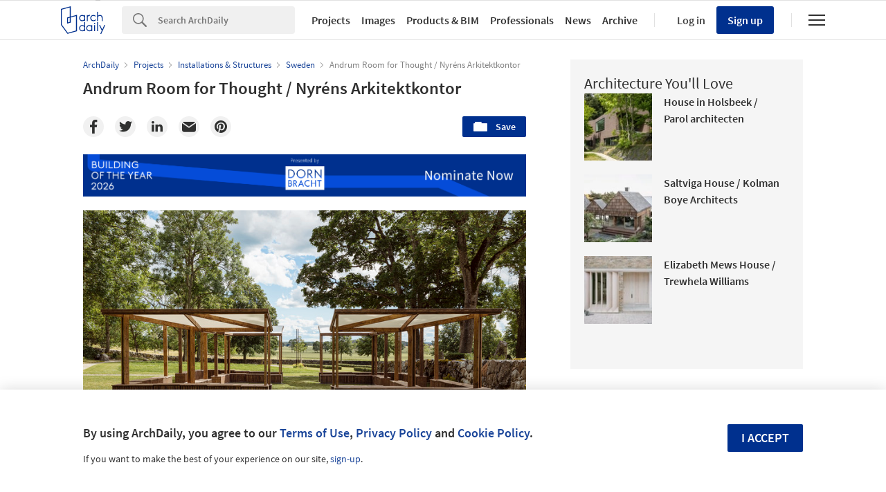

--- FILE ---
content_type: text/html; charset=utf-8
request_url: https://nrd.adsttc.com/api/v1/widgets/article-navigation/956981?site=us&d=20260201
body_size: 1305
content:
<a class='afd-article-navigation afd-article-navigation--prev afd-desktop-e' data='878629' href='/878629/simple-house-moon-hoon?ad_medium=widget&amp;ad_name=navigation-prev' id='article-nav-prev'><div class='afd-article-navigation__arrow'><div class='afd-article-navigation__arrow-i'></div></div><div class='afd-article-navigation__info-container clearfix'><div class='afd-article-navigation__img' style='background-image: url(&#39;https://images.adsttc.com/media/images/59a4/ba48/b22e/389d/3e00/027a/thumb_jpg/MHA.JR_201708_001.jpg?1503967772&#39;)'></div><div class='afd-article-navigation__data'><h3 class='afd-article-navigation__title'>Simple House / Moon Hoon</h3><div class='afd-article-navigation__subtitle'>Selected Projects</div></div></div></a><a class='afd-article-navigation afd-article-navigation--next afd-desktop-e' data='956706' href='/956706/malevich-installation-orekhov?ad_medium=widget&amp;ad_name=navigation-next' id='article-nav-next'><div class='afd-article-navigation__arrow'><div class='afd-article-navigation__arrow-i'></div></div><div class='afd-article-navigation__info-container'><div class='afd-article-navigation__img' style='background-image: url(&#39;https://images.adsttc.com/media/images/602e/7a45/f91c/81c7/5700/0062/thumb_jpg/DSC07866-HDR.jpg?1613658682&#39;)'></div><div class='afd-article-navigation__data'><h3 class='afd-article-navigation__title'>Malevich Installation / Gregory Orekhov</h3><div class='afd-article-navigation__subtitle'>Selected Projects</div></div></div></a>

--- FILE ---
content_type: text/html; charset=utf-8
request_url: https://nft.adsttc.com/catalog/api/v1/us/widgets/longtail_products?site=us&ad_medium=widget&type=desktop&article_token=956981&widget_salt=1&d=20260201&geoip=US
body_size: 1567
content:
<h2 class='afd-title-widget'>Browse the Catalog</h2>
<ul class='related-products__list'>
<li class='related-products__item' data-insights-category='widget-longtail-products' data-insights-label='Holcim' data-insights-value='32553' data-insights-version='US-slot-1'>
<a class='related-products__link' href='https://www.archdaily.com/catalog/us/products/32553/roofing-solutions-holcim?ad_source=nimrod&amp;ad_medium=widget&amp;ad_content=single_longtail' title='Energy Efficient Systems'>
<figure>
<img alt='Energy Efficient Systems' class='b-lazy' data-pin-nopin='true' data-src='https://snoopy.archdaily.com/images/archdaily/catalog/uploads/photo/image/413133/01_-_COVER_CASA_D_EN_XIFRÉ.jpg?width=350&amp;height=350&amp;format=webp'>
</figure>
<div class='related-products__text'>
<p class='related-products__company'>Holcim</p>
<h4 class='related-products__name'>Energy Efficient Systems</h4>
</div>
</a>
</li>
<li class='related-products__item' data-insights-category='widget-longtail-products' data-insights-label='Parallel Architectural Products' data-insights-value='38445' data-insights-version='US-slot-2'>
<a class='related-products__link' href='https://www.archdaily.com/catalog/us/products/38445/woodgrain-aluminum-cladding-in-michigan-residence-parallel-architectural-products?ad_source=nimrod&amp;ad_medium=widget&amp;ad_content=single_longtail' title='Woodgrain Aluminum Cladding in Michigan Residence'>
<figure>
<img alt='Woodgrain Aluminum Cladding in Michigan Residence' class='b-lazy' data-pin-nopin='true' data-src='https://snoopy.archdaily.com/images/archdaily/catalog/uploads/photo/image/411268/Luxury-Michigan-Residence-Parallel-2.jpg?width=350&amp;height=350&amp;format=webp'>
</figure>
<div class='related-products__text'>
<p class='related-products__company'>Parallel Architectural Products</p>
<h4 class='related-products__name'>Woodgrain Aluminum Cladding in Michigan Residence</h4>
</div>
</a>
</li>
<li class='related-products__item' data-insights-category='widget-longtail-products' data-insights-label='Hollaender' data-insights-value='19676' data-insights-version='US-slot-3'>
<a class='related-products__link' href='https://www.archdaily.com/catalog/us/products/19676/stainless-steel-railing-vue-hollaender?ad_source=nimrod&amp;ad_medium=widget&amp;ad_content=single_longtail' title='Stainless Steel Railing - VUE™'>
<figure>
<img alt='Stainless Steel Railing - VUE™' class='b-lazy' data-pin-nopin='true' data-src='https://snoopy.archdaily.com/images/archdaily/catalog/uploads/photo/image/214704/Hollaender_Vue_SS-4.jpg?width=350&amp;height=350&amp;format=webp'>
</figure>
<div class='related-products__text'>
<p class='related-products__company'>Hollaender</p>
<h4 class='related-products__name'>Stainless Steel Railing - VUE™</h4>
</div>
</a>
</li>
<li class='related-products__item' data-insights-category='widget-longtail-products' data-insights-label='Aurubis' data-insights-value='19725' data-insights-version='US-slot-4'>
<a class='related-products__link' href='https://www.archdaily.com/catalog/us/products/19725/copper-surfaces-nordic-brass-aurubis?ad_source=nimrod&amp;ad_medium=widget&amp;ad_content=single_longtail' title='Copper Alloy: Nordic Brass'>
<figure>
<img alt='Copper Alloy: Nordic Brass' class='b-lazy' data-pin-nopin='true' data-src='https://snoopy.archdaily.com/images/archdaily/catalog/uploads/photo/image/215363/2017_Nordic_Brass_BÅrgenstock_Spa_2_CH_Image_Olaf_Rohl.jpg?width=350&amp;height=350&amp;format=webp'>
</figure>
<div class='related-products__text'>
<p class='related-products__company'>Aurubis</p>
<h4 class='related-products__name'>Copper Alloy: Nordic Brass</h4>
</div>
</a>
</li>
<li class='related-products__item' data-insights-category='widget-longtail-products' data-insights-label='JUNG' data-insights-value='31256' data-insights-version='US-slot-5'>
<a class='related-products__link' href='https://www.archdaily.com/catalog/us/products/31256/light-switch-ls-990-in-metal-jung?ad_source=nimrod&amp;ad_medium=widget&amp;ad_content=single_longtail' title='Light Switch - LS 990 in Metal'>
<figure>
<img alt='Light Switch - LS 990 in Metal' class='b-lazy' data-pin-nopin='true' data-src='https://snoopy.archdaily.com/images/archdaily/catalog/uploads/photo/image/304012/Metall_ES_2x.jpeg?width=350&amp;height=350&amp;format=webp'>
</figure>
<div class='related-products__text'>
<p class='related-products__company'>JUNG</p>
<h4 class='related-products__name'>Light Switch - LS 990 in Metal</h4>
</div>
</a>
</li>
<li class='related-products__item' data-insights-category='widget-longtail-products' data-insights-label='ECLISSE' data-insights-value='22522' data-insights-version='US-slot-6'>
<a class='related-products__link' href='https://www.archdaily.com/catalog/us/products/22522/sliding-pocket-door-eclisse-acoustic-eclisse?ad_source=nimrod&amp;ad_medium=widget&amp;ad_content=single_longtail' title='Sliding Pocket Door - ECLISSE Acoustic'>
<figure>
<img alt='Sliding Pocket Door - ECLISSE Acoustic' class='b-lazy' data-pin-nopin='true' data-src='https://snoopy.archdaily.com/images/archdaily/catalog/uploads/photo/image/236486/classic-collection-product-10-eclisse-acoustic-3-eclisse-acoustic-video-pro-g-arcit18.jpg?width=350&amp;height=350&amp;format=webp'>
</figure>
<div class='related-products__text'>
<p class='related-products__company'>ECLISSE</p>
<h4 class='related-products__name'>Sliding Pocket Door - ECLISSE Acoustic</h4>
</div>
</a>
</li>
<li class='related-products__item afd-desktop-e' data-insights-category='widget-longtail-products' data-insights-label='DAMPA' data-insights-value='37716' data-insights-version='US-slot-7'>
<a class='related-products__link' href='https://www.archdaily.com/catalog/us/products/37716/ceiling-lamella-dampa?ad_source=nimrod&amp;ad_medium=widget&amp;ad_content=single_longtail' title='Ceiling Lamella'>
<figure>
<img alt='Ceiling Lamella' class='b-lazy' data-pin-nopin='true' data-src='https://snoopy.archdaily.com/images/archdaily/catalog/uploads/photo/image/398070/01-LAMELLA-Borgernes-Hus-Interval-trappe.jpg?width=350&amp;height=350&amp;format=webp'>
</figure>
<div class='related-products__text'>
<p class='related-products__company'>DAMPA</p>
<h4 class='related-products__name'>Ceiling Lamella</h4>
</div>
</a>
</li>
<li class='related-products__item afd-desktop-e' data-insights-category='widget-longtail-products' data-insights-label='VELUX Group' data-insights-value='27042' data-insights-version='US-slot-8'>
<a class='related-products__link' href='https://www.archdaily.com/catalog/us/products/27042/electrically-vented-rooflight-cvu-isu-velux-group?ad_source=nimrod&amp;ad_medium=widget&amp;ad_content=single_longtail' title='Electrically Vented Rooflight - CVU-ISU'>
<figure>
<img alt='Electrically Vented Rooflight - CVU-ISU' class='b-lazy' data-pin-nopin='true' data-src='https://snoopy.archdaily.com/images/archdaily/catalog/uploads/photo/image/269987/144241-01-xxl-pro-b-arcit18.jpg?width=350&amp;height=350&amp;format=webp'>
</figure>
<div class='related-products__text'>
<p class='related-products__company'>VELUX Group</p>
<h4 class='related-products__name'>Electrically Vented Rooflight - CVU-ISU</h4>
</div>
</a>
</li>
<li class='related-products__item afd-desktop-e' data-insights-category='widget-longtail-products' data-insights-label='SolarLab' data-insights-value='28526' data-insights-version='US-slot-9'>
<a class='related-products__link' href='https://www.archdaily.com/catalog/us/products/28526/solar-facades-in-trigeparken-solarlab?ad_source=nimrod&amp;ad_medium=widget&amp;ad_content=single_longtail' title='Solar Facades in Trigeparken'>
<figure>
<img alt='Solar Facades in Trigeparken' class='b-lazy' data-pin-nopin='true' data-src='https://snoopy.archdaily.com/images/archdaily/catalog/uploads/photo/image/279639/Trige_-_Skin_-_Crystal_-_2.jpg?width=350&amp;height=350&amp;format=webp'>
</figure>
<div class='related-products__text'>
<p class='related-products__company'>SolarLab</p>
<h4 class='related-products__name'>Solar Facades in Trigeparken</h4>
</div>
</a>
</li>
<li class='related-products__item afd-desktop-e' data-insights-category='widget-longtail-products' data-insights-label='Fiandre' data-insights-value='30912' data-insights-version='US-slot-10'>
<a class='related-products__link' href='https://www.archdaily.com/catalog/us/products/30912/porcelain-floor-wall-tiles-wood-fiandre?ad_source=nimrod&amp;ad_medium=widget&amp;ad_content=single_longtail' title='Porcelain Floor &amp; Wall Ceramic Surfaces - Wood'>
<figure>
<img alt='Porcelain Floor &amp; Wall Ceramic Surfaces - Wood' class='b-lazy' data-pin-nopin='true' data-src='https://snoopy.archdaily.com/images/archdaily/catalog/uploads/photo/image/301733/gf_bu_noisette_amb3_living.jpg?width=350&amp;height=350&amp;format=webp'>
</figure>
<div class='related-products__text'>
<p class='related-products__company'>Fiandre</p>
<h4 class='related-products__name'>Porcelain Floor &amp; Wall Ceramic Surfaces - Wood</h4>
</div>
</a>
</li>
<li class='related-products__item afd-desktop-e' data-insights-category='widget-longtail-products' data-insights-label='NEOKEM' data-insights-value='38370' data-insights-version='US-slot-11'>
<a class='related-products__link' href='https://www.archdaily.com/catalog/us/products/38370/architectural-powder-coatings-prisma-collection-neokem?ad_source=nimrod&amp;ad_medium=widget&amp;ad_content=single_longtail' title='Architectural Powder Coatings - Prisma Collection'>
<figure>
<img alt='Architectural Powder Coatings - Prisma Collection' class='b-lazy' data-pin-nopin='true' data-src='https://snoopy.archdaily.com/images/archdaily/catalog/uploads/photo/image/411653/Neokem-Application-2.jpg?width=350&amp;height=350&amp;format=webp'>
</figure>
<div class='related-products__text'>
<p class='related-products__company'>NEOKEM</p>
<h4 class='related-products__name'>Architectural Powder Coatings - Prisma Collection</h4>
</div>
</a>
</li>
<li class='related-products__item afd-desktop-e' data-insights-category='widget-longtail-products' data-insights-label='DELABIE' data-insights-value='33607' data-insights-version='US-slot-12'>
<a class='related-products__link' href='https://www.archdaily.com/catalog/us/products/33607/electronic-faucets-for-washbasins-delabie?ad_source=nimrod&amp;ad_medium=widget&amp;ad_content=single_longtail' title='Electronic Faucets for Washbasins'>
<figure>
<img alt='Electronic Faucets for Washbasins' class='b-lazy' data-pin-nopin='true' data-src='https://snoopy.archdaily.com/images/archdaily/catalog/uploads/photo/image/335717/Electronics_for_Washbasins-DELABIE-10.jpeg?width=350&amp;height=350&amp;format=webp'>
</figure>
<div class='related-products__text'>
<p class='related-products__company'>DELABIE</p>
<h4 class='related-products__name'>Electronic Faucets for Washbasins</h4>
</div>
</a>
</li>
</ul>
<a class="afd-widget-more-link afd-widget-more-link--right related-products__view-more" href="/catalog/us?ad_source=nimrod&amp;ad_medium=widget&amp;ad_content=single_longtail">More products »</a>


--- FILE ---
content_type: text/html; charset=utf-8
request_url: https://nrd.adsttc.com/api/v1/widgets/recommended-projects?site=us&ad_name=recommended-projects&ad_medium=widget&type=desktop&visitor_id=15a4e155-a6ef-1915-740d-46766eeee367&d=20260201&geoip=US
body_size: 3599
content:
<div class='afd-recommended-projects__title-container'><h2 class='afd-recommended-projects__title'>Architecture You'll Love</h2></div><ul><li class='afd-widget-item'><figure><a class='afd-widget-item-thumb' data-insights-category='recommended-projects-widget' data-insights-label='default-nrd-thumb' data-insights-value='1003297' data-insights-version='0' href='/1003297/house-in-holsbeek-parol-architecten?ad_medium=widget&amp;ad_name=recommended-projects' title='House in Holsbeek  / Parol architecten'><img alt='House in Holsbeek  / Parol architecten © Tim Van de Velde' class='b-lazy' data-pin-nopin='true' data-src='https://snoopy.archdaily.com/images/archdaily/media/images/649e/3922/5921/182f/2f89/1fe5/thumb_jpg/house-in-holsbeek-parol-architecten_1.jpg?1688090935&amp;format=webp&amp;width=95&amp;height=95&amp;crop=true' height='125' width='125'></a></figure><div class='widget-text'><h3 class='afd-widget-item-title'><a class='afd-widget-item-link' data-insights-category='recommended-projects-widget' data-insights-label='default-nrd' data-insights-value='1003297' data-insights-version='0' href='/1003297/house-in-holsbeek-parol-architecten?ad_medium=widget&amp;ad_name=recommended-projects' title='House in Holsbeek  / Parol architecten'>House in Holsbeek  / Parol architecten</a></h3><span class='afd-widget-item-hint'></span></div></li><li class='afd-widget-item'><figure><a class='afd-widget-item-thumb' data-insights-category='recommended-projects-widget' data-insights-label='default-nrd-thumb' data-insights-value='1003054' data-insights-version='1' href='/1003054/saltviga-house-kolman-boye-architects?ad_medium=widget&amp;ad_name=recommended-projects' title='Saltviga House / Kolman Boye Architects'><img alt='Saltviga House / Kolman Boye Architects © Johan Dehlin' class='b-lazy' data-pin-nopin='true' data-src='https://snoopy.archdaily.com/images/archdaily/media/images/649a/d99b/cb9c/4651/eea7/1f91/thumb_jpg/saltviga-house-kolman-boye-architects_15.jpg?1687869947&amp;format=webp&amp;width=95&amp;height=95&amp;crop=true' height='125' width='125'></a></figure><div class='widget-text'><h3 class='afd-widget-item-title'><a class='afd-widget-item-link' data-insights-category='recommended-projects-widget' data-insights-label='default-nrd' data-insights-value='1003054' data-insights-version='1' href='/1003054/saltviga-house-kolman-boye-architects?ad_medium=widget&amp;ad_name=recommended-projects' title='Saltviga House / Kolman Boye Architects'>Saltviga House / Kolman Boye Architects</a></h3><span class='afd-widget-item-hint'></span></div></li><li class='afd-widget-item'><figure><a class='afd-widget-item-thumb' data-insights-category='recommended-projects-widget' data-insights-label='default-nrd-thumb' data-insights-value='1003234' data-insights-version='2' href='/1003234/elizabeth-mews-house-trewhela-williams?ad_medium=widget&amp;ad_name=recommended-projects' title='Elizabeth Mews House / Trewhela Williams'><img alt='Elizabeth Mews House / Trewhela Williams © Lorenzo Zandri' class='b-lazy' data-pin-nopin='true' data-src='https://snoopy.archdaily.com/images/archdaily/media/images/64a2/a3e9/5921/1826/77b8/f5c1/thumb_jpg/elizabeth-mews-house-trewhela-williams_4.jpg?1688380410&amp;format=webp&amp;width=95&amp;height=95&amp;crop=true' height='125' width='125'></a></figure><div class='widget-text'><h3 class='afd-widget-item-title'><a class='afd-widget-item-link' data-insights-category='recommended-projects-widget' data-insights-label='default-nrd' data-insights-value='1003234' data-insights-version='2' href='/1003234/elizabeth-mews-house-trewhela-williams?ad_medium=widget&amp;ad_name=recommended-projects' title='Elizabeth Mews House / Trewhela Williams'>Elizabeth Mews House / Trewhela Williams</a></h3><span class='afd-widget-item-hint'></span></div></li></ul>


--- FILE ---
content_type: text/html; charset=utf-8
request_url: https://nrd.adsttc.com/api/v1/widgets/category?site=us&ad_name=category-installations-and-structures-article-show&ad_medium=widget&name=Installations%20%26%20Structures&exclude=956981&add_title=more&type=desktop&article_token=956981&widget_salt=1&max_items=2&d=20260201&geoip=US
body_size: 2479
content:
<h2 class='afd-title-widget'>More Installations &amp; Structures</h2><ul><li class='afd-widget-item'><figure><a class='afd-widget-item-thumb' data-insights-category='category-installations-and-structures-article-show-widget' data-insights-label='default-nrd-thumb' data-insights-value='868016' data-insights-version='0' href='/868016/korogaru-pavilion-assistant?ad_medium=widget&amp;ad_name=category-installations-and-structures-article-show' title='Korogaru Pavilion / ASSISTANT'><img alt='Korogaru Pavilion / ASSISTANT © YCAM' class='b-lazy' data-pin-nopin='true' data-src='https://snoopy.archdaily.com/images/archdaily/media/images/58d9/71e5/e58e/cefa/a700/006b/thumb_jpg/KOROGARU20%C2%A9YCAM_HR.jpg?1490645473&amp;format=webp' height='125' width='125'></a></figure><div class='widget-text'><h3 class='afd-widget-item-title'><a class='afd-widget-item-link' data-insights-category='category-installations-and-structures-article-show-widget' data-insights-label='default-nrd' data-insights-value='868016' data-insights-version='0' href='/868016/korogaru-pavilion-assistant?ad_medium=widget&amp;ad_name=category-installations-and-structures-article-show' title='Korogaru Pavilion / ASSISTANT'>Korogaru Pavilion / ASSISTANT</a></h3><span class='afd-widget-item-hint'></span></div></li><li class='afd-widget-item'><figure><a class='afd-widget-item-thumb' data-insights-category='category-installations-and-structures-article-show-widget' data-insights-label='default-nrd-thumb' data-insights-value='783099' data-insights-version='1' href='/783099/plate-takuyahosokai?ad_medium=widget&amp;ad_name=category-installations-and-structures-article-show' title='Plate  / Studio Takuya Hosokai'><img alt='Plate  / Studio Takuya Hosokai © Naomichi Sode' class='b-lazy' data-pin-nopin='true' data-src='https://snoopy.archdaily.com/images/archdaily/media/images/56d7/8730/e58e/ced1/7900/00b3/thumb_jpg/PLATE_05.jpg?1456965411&amp;format=webp' height='125' width='125'></a></figure><div class='widget-text'><h3 class='afd-widget-item-title'><a class='afd-widget-item-link' data-insights-category='category-installations-and-structures-article-show-widget' data-insights-label='default-nrd' data-insights-value='783099' data-insights-version='1' href='/783099/plate-takuyahosokai?ad_medium=widget&amp;ad_name=category-installations-and-structures-article-show' title='Plate  / Studio Takuya Hosokai'>Plate  / Studio Takuya Hosokai</a></h3><span class='afd-widget-item-hint'></span></div></li></ul>
<a title="Installations &amp; Structures" class="afd-widget-more-link afd-widget-more-link--right" href="/search/projects/categories/installations-and-structures">More Installations &amp; Structures »</a>


--- FILE ---
content_type: text/html; charset=utf-8
request_url: https://nrd.adsttc.com/api/v1/widgets/more-from-office?site=us&ad_name=more-from-office-article-show&ad_medium=widget&name%5B%5D=Nyr%C3%A9ns%20Arkitektkontor&exclude=956981&type=desktop&article_token=956981&widget_salt=1&d=20260201&geoip=US
body_size: 3757
content:
<h2 class='afd-title-widget'>More from Nyréns Arkitektkontor</h2><ul><li class='afd-widget-item'><figure><a class='afd-widget-item-thumb' data-insights-category='more-from-office-article-show-widget' data-insights-label='default-nrd-thumb' data-insights-value='982551' data-insights-version='0' href='/982551/yoga-pavilion-nyrens-arkitektkontor?ad_medium=widget&amp;ad_name=more-from-office-article-show' title='Yoga Pavilion / Nyréns Arkitektkontor'><img alt='Yoga Pavilion / Nyréns Arkitektkontor © Thomas Zaar' class='b-lazy' data-pin-nopin='true' data-src='https://snoopy.archdaily.com/images/archdaily/media/images/628e/59f1/b206/2001/657c/4ffb/thumb_jpg/yoga-pavilion-nyrens-arkitektkontor_3.jpg?1653496383&amp;format=webp' height='125' width='125'></a></figure><div class='widget-text'><h3 class='afd-widget-item-title'><a class='afd-widget-item-link' data-insights-category='more-from-office-article-show-widget' data-insights-label='default-nrd' data-insights-value='982551' data-insights-version='0' href='/982551/yoga-pavilion-nyrens-arkitektkontor?ad_medium=widget&amp;ad_name=more-from-office-article-show' title='Yoga Pavilion / Nyréns Arkitektkontor'>Yoga Pavilion / Nyréns Arkitektkontor</a></h3><span class='afd-widget-item-hint'></span></div></li><li class='afd-widget-item'><figure><a class='afd-widget-item-thumb' data-insights-category='more-from-office-article-show-widget' data-insights-label='default-nrd-thumb' data-insights-value='263629' data-insights-version='1' href='/263629/komedianten-cultural-center-nyrens-arkitektkontor?ad_medium=widget&amp;ad_name=more-from-office-article-show' title='Komedianten Cultural Center / Nyréns Arkitektkontor'><img alt='Komedianten Cultural Center / Nyréns Arkitektkontor © Max Plunger' class='b-lazy' data-pin-nopin='true' data-src='https://snoopy.archdaily.com/images/archdaily/media/images/5029/d20a/28ba/0d25/6400/0090/thumb_jpg/stringio.jpg?1414029080&amp;format=webp' height='125' width='125'></a></figure><div class='widget-text'><h3 class='afd-widget-item-title'><a class='afd-widget-item-link' data-insights-category='more-from-office-article-show-widget' data-insights-label='default-nrd' data-insights-value='263629' data-insights-version='1' href='/263629/komedianten-cultural-center-nyrens-arkitektkontor?ad_medium=widget&amp;ad_name=more-from-office-article-show' title='Komedianten Cultural Center / Nyréns Arkitektkontor'>Komedianten Cultural Center / Nyréns Arkitektkontor</a></h3><span class='afd-widget-item-hint'></span></div></li><li class='afd-widget-item'><figure><a class='afd-widget-item-thumb' data-insights-category='more-from-office-article-show-widget' data-insights-label='default-nrd-thumb' data-insights-value='301967' data-insights-version='2' href='/301967/hornsbergs-strandpark-nyrens-arkitektkontor?ad_medium=widget&amp;ad_name=more-from-office-article-show' title='Hornsbergs Strandpark / Nyréns Arkitektkontor'><img alt='Hornsbergs Strandpark / Nyréns Arkitektkontor © Åke E:son Lindman' class='b-lazy' data-pin-nopin='true' data-src='https://snoopy.archdaily.com/images/archdaily/media/images/50bd/3a2b/b3fc/4b60/b100/0111/thumb_jpg/8604_052.jpg?1419163003&amp;format=webp' height='125' width='125'></a></figure><div class='widget-text'><h3 class='afd-widget-item-title'><a class='afd-widget-item-link' data-insights-category='more-from-office-article-show-widget' data-insights-label='default-nrd' data-insights-value='301967' data-insights-version='2' href='/301967/hornsbergs-strandpark-nyrens-arkitektkontor?ad_medium=widget&amp;ad_name=more-from-office-article-show' title='Hornsbergs Strandpark / Nyréns Arkitektkontor'>Hornsbergs Strandpark / Nyréns Arkitektkontor</a></h3><span class='afd-widget-item-hint'></span></div></li></ul>
<a class="afd-widget-more-link afd-widget-more-link--right" href="/office/nyrens-arkitektkontor?ad_source=nimrod&amp;ad_medium=widget&amp;ad_content=more_from_office">More from Nyréns Arkitektkontor »</a>


--- FILE ---
content_type: text/html; charset=utf-8
request_url: https://nrd.adsttc.com/api/v1/widgets/more-from-country?site=us&ad_name=more-from-country-article-show&ad_medium=widget&type=desktop&article_token=956981&widget_salt=1&d=20260201&geoip=US
body_size: 3379
content:
<h2 class='afd-title-widget'>More from Sweden</h2><ul><li class='afd-widget-item'><figure><a class='afd-widget-item-thumb' data-insights-category='more-from-country-article-show-widget' data-insights-label='default-nrd-thumb' data-insights-value='1037115' data-insights-version='0' href='/1037115/house-in-rorum-fors-arkitekter?ad_medium=widget&amp;ad_name=more-from-country-article-show' title='House in Rörum / Fors Arkitekter'><img alt='House in Rörum / Fors Arkitekter © Markus Linderoth' class='b-lazy' data-pin-nopin='true' data-src='https://snoopy.archdaily.com/images/archdaily/media/images/6942/66b6/c3f4/d500/0127/6d3a/thumb_jpg/House_in_Rorum_Fors_Arkitekter_2.jpg?1765959368&amp;format=webp' height='125' width='125'></a></figure><div class='widget-text'><h3 class='afd-widget-item-title'><a class='afd-widget-item-link' data-insights-category='more-from-country-article-show-widget' data-insights-label='default-nrd' data-insights-value='1037115' data-insights-version='0' href='/1037115/house-in-rorum-fors-arkitekter?ad_medium=widget&amp;ad_name=more-from-country-article-show' title='House in Rörum / Fors Arkitekter'>House in Rörum / Fors Arkitekter</a></h3><span class='afd-widget-item-hint'></span></div></li><li class='afd-widget-item'><figure><a class='afd-widget-item-thumb' data-insights-category='more-from-country-article-show-widget' data-insights-label='default-nrd-thumb' data-insights-value='1037104' data-insights-version='1' href='/1037104/vinhuset-norm-architects?ad_medium=widget&amp;ad_name=more-from-country-article-show' title='The Wine House / NORM Architects'><img alt='The Wine House / NORM Architects © Jonas Bjerre-Poulsen' class='b-lazy' data-pin-nopin='true' data-src='https://snoopy.archdaily.com/images/archdaily/media/images/6941/ef05/5079/4037/59ee/5dec/thumb_jpg/vinhuset-norm-architects_19.jpg?1765928721&amp;format=webp' height='125' width='125'></a></figure><div class='widget-text'><h3 class='afd-widget-item-title'><a class='afd-widget-item-link' data-insights-category='more-from-country-article-show-widget' data-insights-label='default-nrd' data-insights-value='1037104' data-insights-version='1' href='/1037104/vinhuset-norm-architects?ad_medium=widget&amp;ad_name=more-from-country-article-show' title='The Wine House / NORM Architects'>The Wine House / NORM Architects</a></h3><span class='afd-widget-item-hint'></span></div></li><li class='afd-widget-item'><figure><a class='afd-widget-item-thumb' data-insights-category='more-from-country-article-show-widget' data-insights-label='default-nrd-thumb' data-insights-value='1005821' data-insights-version='2' href='/1005821/angsdals-school-stadstudio-ab?ad_medium=widget&amp;ad_name=more-from-country-article-show' title='Ängsdals School / STADSTUDIO AB'><img alt='Ängsdals School / STADSTUDIO AB © Carl Tengström and Olof Nilsson' class='b-lazy' data-pin-nopin='true' data-src='https://snoopy.archdaily.com/images/archdaily/media/images/64e5/6d9e/8177/ff72/a9c8/50cc/thumb_jpg/angsdals-school-stadstudio-ab_15.jpg?1692757422&amp;format=webp' height='125' width='125'></a></figure><div class='widget-text'><h3 class='afd-widget-item-title'><a class='afd-widget-item-link' data-insights-category='more-from-country-article-show-widget' data-insights-label='default-nrd' data-insights-value='1005821' data-insights-version='2' href='/1005821/angsdals-school-stadstudio-ab?ad_medium=widget&amp;ad_name=more-from-country-article-show' title='Ängsdals School / STADSTUDIO AB'>Ängsdals School / STADSTUDIO AB</a></h3><span class='afd-widget-item-hint'></span></div></li></ul>


--- FILE ---
content_type: text/html; charset=utf-8
request_url: https://nft.adsttc.com/catalog/api/v1/us/widgets/shorthead_products?site=us&ad_medium=widget&type=desktop&article_token=956981&widget_salt=1&d=20260201&geoip=US
body_size: 485
content:
<h2 class='afd-title-widget'>Selected Products</h2>
<ul>
<li class='afd-widget-item' data-insights-category='widget-shorthead-products' data-insights-label='Alcon Lighting®' data-insights-value='34731'>
<figure>
<a class='afd-widget-item-thumb' href='https://www.archdaily.com/catalog/us/products/34731/architectural-center-basket-led-light-troffer-alcon-lighting?ad_source=nimrod&amp;ad_medium=widget&amp;ad_content=shorthead_products' title='Architectural Center Basket LED Light Troffer / Alcon Lighting®'>
<img alt='Architectural Center Basket LED Light Troffer' class='b-lazy' data-pin-nopin='true' data-src='https://snoopy.archdaily.com/images/archdaily/catalog/uploads/photo/image/350756/2400_Light_Troffer-Alcon_Lighting-1.jpg?width=350&amp;height=350&amp;format=webp' height='125' width='125'>
</a>
</figure>
<h3 class='afd-widget-item-title'>
<a class='afd-widget-item-link' href='https://www.archdaily.com/catalog/us/products/34731/architectural-center-basket-led-light-troffer-alcon-lighting?ad_source=nimrod&amp;ad_medium=widget&amp;ad_content=shorthead_products' title='Architectural Center Basket LED Light Troffer / Alcon Lighting®'>
Architectural Center Basket LED Light Troffer
<span class='title-division'>
&nbsp;|&nbsp;
</span>
<span class='title-secondary'>
Alcon Lighting®
</span>
</a>
</h3>
</li>
<li class='afd-widget-item' data-insights-category='widget-shorthead-products' data-insights-label='Studco' data-insights-value='15527'>
<figure>
<a class='afd-widget-item-thumb' href='https://www.archdaily.com/catalog/us/products/15527/aluminium-skirting-alubase-studco?ad_source=nimrod&amp;ad_medium=widget&amp;ad_content=shorthead_products' title='Aluminium Skirting- AluBase / Studco'>
<img alt='Aluminium Skirting- AluBase' class='b-lazy' data-pin-nopin='true' data-src='https://snoopy.archdaily.com/images/archdaily/catalog/uploads/photo/image/312700/THUMBNAIL.jpg?width=350&amp;height=350&amp;format=webp' height='125' width='125'>
</a>
</figure>
<h3 class='afd-widget-item-title'>
<a class='afd-widget-item-link' href='https://www.archdaily.com/catalog/us/products/15527/aluminium-skirting-alubase-studco?ad_source=nimrod&amp;ad_medium=widget&amp;ad_content=shorthead_products' title='Aluminium Skirting- AluBase / Studco'>
Aluminium Skirting- AluBase
<span class='title-division'>
&nbsp;|&nbsp;
</span>
<span class='title-secondary'>
Studco
</span>
</a>
</h3>
</li>
<li class='afd-widget-item' data-insights-category='widget-shorthead-products' data-insights-label='Jansen' data-insights-value='22640'>
<figure>
<a class='afd-widget-item-thumb' href='https://www.archdaily.com/catalog/us/products/22640/facade-systems-viss-sg-jansen?ad_source=nimrod&amp;ad_medium=widget&amp;ad_content=shorthead_products' title='Facade Systems - VISS SG / Jansen'>
<img alt='Facade Systems - VISS SG' class='b-lazy' data-pin-nopin='true' data-src='https://snoopy.archdaily.com/images/archdaily/catalog/uploads/photo/image/237300/viss-basic-sg-b.jpg?width=350&amp;height=350&amp;format=webp' height='125' width='125'>
</a>
</figure>
<h3 class='afd-widget-item-title'>
<a class='afd-widget-item-link' href='https://www.archdaily.com/catalog/us/products/22640/facade-systems-viss-sg-jansen?ad_source=nimrod&amp;ad_medium=widget&amp;ad_content=shorthead_products' title='Facade Systems - VISS SG / Jansen'>
Facade Systems - VISS SG
<span class='title-division'>
&nbsp;|&nbsp;
</span>
<span class='title-secondary'>
Jansen
</span>
</a>
</h3>
</li>
</ul>


--- FILE ---
content_type: text/html; charset=utf-8
request_url: https://nft.adsttc.com/catalog/api/v1/us/widgets/interesting_products?token=956981&geoip=US&ad_medium=article&device=desktop&amount=5&alternative_tokens=cn:958102&materials=wood
body_size: 781
content:
<h3 class='afd-post-content-h2'>Related Products</h3>
<div class='related-products__grid'>
<div class='related-products__grid--item related-products__grid--item-big'>
<a class='related-products__link js-recommend-product-item' data-insights-category='widget-interesting-products' data-insights-label='widget-interesting-products' data-insights-value='23455' href='https://www.archdaily.com/catalog/us/products/23455/garage-doors-alumaview-raynor?ad_source=nimrod-article&amp;ad_medium=widget-interesting-products&amp;ad_content=956981'>
<img alt='Garage Doors - AlumaView®' class='related-products__img' size='max-width(767px) 320px' src='https://snoopy.archdaily.com/images/archdaily/catalog/uploads/photo/image/241981/ALUMAVIEW1.jpg?width=700&amp;height=700&amp;format=webp' srcset='https://snoopy.archdaily.com/images/archdaily/catalog/uploads/photo/image/241981/ALUMAVIEW1.jpg?width=700&amp;height=700&amp;format=webp 2800w' title='Garage Doors - AlumaView® / Raynor '>
<div class='related-products__text'>
<p class='related-products__company' title='Raynor '>Raynor </p>
<h4 class='related-products__name' title='Garage Doors - AlumaView®'>Garage Doors - AlumaView®</h4>
</div>
</a>

</div>
<div class='related-products__grid--item'>
<a class='related-products__link js-recommend-product-item' data-insights-category='widget-interesting-products' data-insights-label='widget-interesting-products' data-insights-value='37340' href='https://www.archdaily.com/catalog/us/products/37340/aluminum-folding-systems-aluval?ad_source=nimrod-article&amp;ad_medium=widget-interesting-products&amp;ad_content=956981'>
<img alt='Aluminum Folding Systems' class='related-products__img' size='max-width(767px) 320px' src='https://snoopy.archdaily.com/images/archdaily/catalog/uploads/photo/image/392169/Aluprom-28-Aluval.jpeg?width=350&amp;height=350&amp;format=webp' srcset='https://snoopy.archdaily.com/images/archdaily/catalog/uploads/photo/image/392169/Aluprom-28-Aluval.jpeg?width=350&amp;height=350&amp;format=webp 2800w' title='Aluminum Folding Systems / ALUVAL'>
<div class='related-products__text'>
<p class='related-products__company' title='ALUVAL'>ALUVAL</p>
<h4 class='related-products__name' title='Aluminum Folding Systems'>Aluminum Folding Systems</h4>
</div>
</a>

</div>
<div class='related-products__grid--item'>
<a class='related-products__link js-recommend-product-item' data-insights-category='widget-interesting-products' data-insights-label='widget-interesting-products' data-insights-value='22125' href='https://www.archdaily.com/catalog/us/products/22125/sensor-barriers-speed-gates-dormakaba?ad_source=nimrod-article&amp;ad_medium=widget-interesting-products&amp;ad_content=956981'>
<img alt='Sensor Barriers &amp; Speed Gates' class='related-products__img' size='max-width(767px) 320px' src='https://snoopy.archdaily.com/images/archdaily/catalog/uploads/photo/image/320656/Argus_HSB_speed_barriers-6.jpg?width=350&amp;height=350&amp;format=webp' srcset='https://snoopy.archdaily.com/images/archdaily/catalog/uploads/photo/image/320656/Argus_HSB_speed_barriers-6.jpg?width=350&amp;height=350&amp;format=webp 2800w' title='Sensor Barriers &amp; Speed Gates / dormakaba'>
<div class='related-products__text'>
<p class='related-products__company' title='dormakaba'>dormakaba</p>
<h4 class='related-products__name' title='Sensor Barriers &amp; Speed Gates'>Sensor Barriers &amp; Speed Gates</h4>
</div>
</a>

</div>
<div class='related-products__grid--item'>
<a class='related-products__link js-recommend-product-item' data-insights-category='widget-interesting-products' data-insights-label='widget-interesting-products' data-insights-value='22521' href='https://www.archdaily.com/catalog/us/products/22521/door-frame-eclisse-syntesis-collection-eclisse?ad_source=nimrod-article&amp;ad_medium=widget-interesting-products&amp;ad_content=956981'>
<img alt='Pocket Door Frames - ECLISSE Syntesis' class='related-products__img' size='max-width(767px) 320px' src='https://snoopy.archdaily.com/images/archdaily/catalog/uploads/photo/image/236461/syntesis-collection-product-01-eclisse-syntesis-line-1-eclisse-syntesis-line-cutout-stud-wall-pro-b-arcit18.jpg?width=350&amp;height=350&amp;format=webp' srcset='https://snoopy.archdaily.com/images/archdaily/catalog/uploads/photo/image/236461/syntesis-collection-product-01-eclisse-syntesis-line-1-eclisse-syntesis-line-cutout-stud-wall-pro-b-arcit18.jpg?width=350&amp;height=350&amp;format=webp 2800w' title='Pocket Door Frames - ECLISSE Syntesis / ECLISSE'>
<div class='related-products__text'>
<p class='related-products__company' title='ECLISSE'>ECLISSE</p>
<h4 class='related-products__name' title='Pocket Door Frames - ECLISSE Syntesis'>Pocket Door Frames - ECLISSE Syntesis</h4>
</div>
</a>

</div>
<div class='related-products__grid--item'>
<a class='related-products__link js-recommend-product-item' data-insights-category='widget-interesting-products' data-insights-label='widget-interesting-products' data-insights-value='11971' href='https://www.archdaily.com/catalog/us/products/11971/shiplapped-edge-profiled-ergo-board-egger?ad_source=nimrod-article&amp;ad_medium=widget-interesting-products&amp;ad_content=956981'>
<img alt='Drywall Construction Board – Ergo Board' class='related-products__img' size='max-width(767px) 320px' src='https://snoopy.archdaily.com/images/archdaily/catalog/uploads/photo/image/112467/02PI_AP_PH_bui_ergoboard_installation_01.jpg?width=350&amp;height=350&amp;format=webp' srcset='https://snoopy.archdaily.com/images/archdaily/catalog/uploads/photo/image/112467/02PI_AP_PH_bui_ergoboard_installation_01.jpg?width=350&amp;height=350&amp;format=webp 2800w' title='Drywall Construction Board – Ergo Board / EGGER'>
<div class='related-products__text'>
<p class='related-products__company' title='EGGER'>EGGER</p>
<h4 class='related-products__name' title='Drywall Construction Board – Ergo Board'>Drywall Construction Board – Ergo Board</h4>
</div>
</a>

</div>
</div>



--- FILE ---
content_type: text/css
request_url: https://assets.adsttc.com/nrd-251/application-20a728e0905afd79a2d62bfb62e9b531c04f1e195e89dea61ab3a448f5ba409f.css
body_size: 11373
content:
.clearfix{*zoom:1}.clearfix:before,.clearfix:after{display:table;content:"";line-height:0}.clearfix:after{clear:both}.chosen-container{position:relative;display:inline-block;vertical-align:middle;font-size:13px;zoom:1;*display:inline;-moz-user-select:-moz-none;-ms-user-select:none;-webkit-user-select:none;user-select:none;background-color:var(--input-bg)}.chosen-container *{-moz-box-sizing:border-box;-webkit-box-sizing:border-box;box-sizing:border-box}.chosen-container .chosen-drop{position:absolute;top:100%;left:-9999px;z-index:1010;width:100%;border-width:1px;border-style:solid;border-top:0;background-color:var(--input-bg)}.chosen-container.chosen-with-drop .chosen-drop{left:0}.chosen-container a{cursor:pointer}.chosen-container .search-choice .group-name,.chosen-container .chosen-single .group-name{margin-right:4px;overflow:hidden;white-space:nowrap;text-overflow:ellipsis;font-weight:normal}.chosen-container .search-choice .group-name:after,.chosen-container .chosen-single .group-name:after{content:":";padding-left:2px;vertical-align:top}.chosen-container-single .chosen-single{border-width:1px;border-style:solid;position:relative;display:block;overflow:hidden;padding:0 0 0 8px;height:25px;text-decoration:none;white-space:nowrap;line-height:24px}.chosen-container-single .chosen-single span{display:block;overflow:hidden;margin-right:26px;text-overflow:ellipsis;white-space:nowrap}.chosen-container-single .chosen-single-with-deselect span{margin-right:38px}.chosen-container-single .chosen-single abbr{position:absolute;top:6px;right:26px;display:block;width:12px;height:12px;background:url(https://assets.adsttc.com/nrd-251/chosen/chosen-sprite-8aa69ee6b2376505578d758bfbbc52aec88fa5e591f1a7cabd8adfa80a7b613a.png) -42px 1px no-repeat;font-size:1px}.chosen-container-single .chosen-single abbr:hover{background-position:-42px -10px}.chosen-container-single.chosen-disabled .chosen-single abbr:hover{background-position:-42px -10px}.chosen-container-single .chosen-single div{position:absolute;top:0;right:0;display:block;width:18px;height:100%}.chosen-container-single .chosen-single div b{display:block;width:100%;height:100%;background:url(https://assets.adsttc.com/nrd-251/chosen/chosen-sprite-8aa69ee6b2376505578d758bfbbc52aec88fa5e591f1a7cabd8adfa80a7b613a.png) no-repeat 0px 2px}.chosen-container-single .chosen-search{position:relative;z-index:1010;margin:0;padding:3px 4px;white-space:nowrap}.chosen-container-single .chosen-search input[type="text"]{margin:1px 0;padding:4px 20px 4px 5px;width:100%;height:auto;outline:0;background-image:url(https://assets.adsttc.com/nrd-251/chosen/chosen-sprite-8aa69ee6b2376505578d758bfbbc52aec88fa5e591f1a7cabd8adfa80a7b613a.png);background-repeat:no-repeat;background-position:100% -20px;background:url(https://assets.adsttc.com/nrd-251/chosen/chosen-sprite-8aa69ee6b2376505578d758bfbbc52aec88fa5e591f1a7cabd8adfa80a7b613a.png) no-repeat 100% -20px;border-width:1px;border-style:solid;font-size:1em;font-family:sans-serif;line-height:normal;border-radius:0}.chosen-container-single .chosen-drop{margin-top:-1px;background-clip:padding-box}.chosen-container-single.chosen-container-single-nosearch .chosen-search{position:absolute;left:-9999px}.chosen-container .chosen-results{position:relative;overflow-x:hidden;overflow-y:auto;margin:0 4px 4px 0;padding:0 0 0 4px;max-height:240px;-webkit-overflow-scrolling:touch}.chosen-container .chosen-results li{display:none;margin:0;padding:5px 6px;list-style:none;line-height:15px;word-wrap:break-word;-webkit-touch-callout:none}.chosen-container .chosen-results li.active-result{display:list-item;cursor:pointer}.chosen-container .chosen-results li.disabled-result{display:list-item;cursor:default}.chosen-container .chosen-results li.group-result{display:list-item;font-weight:bold;cursor:default}.chosen-container .chosen-results li.no-results{display:list-item}.chosen-container .chosen-results li.group-option{padding-left:15px}.chosen-container .chosen-results li em{font-style:normal;text-decoration:underline}.chosen-container-multi .chosen-choices{position:relative;overflow:hidden;margin:0;padding:0 5px;width:100%;height:auto !important;height:1%;cursor:text;border-width:1px;border-style:solid}.chosen-container-multi .chosen-choices li{float:left;list-style:none}.chosen-container-multi .chosen-choices li.search-field{margin:0;padding:0;white-space:nowrap}.chosen-container-multi .chosen-choices li.search-field input[type="text"]{margin:1px 0;padding:0;height:25px;outline:0;border:0 !important;background:transparent !important;box-shadow:none;font-size:100%;font-family:sans-serif;line-height:normal;border-radius:0}.chosen-container-multi .chosen-choices li.search-choice{position:relative;margin:3px 5px 3px 0;padding:3px 20px 3px 5px;border-width:1px;border-style:solid;max-width:100%;background-color:#eeeeee;background-size:100% 19px;background-repeat:repeat-x;background-clip:padding-box;line-height:13px;cursor:default}.chosen-container-multi .chosen-choices li.search-choice span{word-wrap:break-word}.chosen-container-multi .chosen-choices li.search-choice .search-choice-close{position:absolute;top:4px;right:3px;display:block;width:12px;height:12px;background:url(https://assets.adsttc.com/nrd-251/chosen/chosen-sprite-8aa69ee6b2376505578d758bfbbc52aec88fa5e591f1a7cabd8adfa80a7b613a.png) -42px 1px no-repeat;font-size:1px}.chosen-container-multi .chosen-choices li.search-choice .search-choice-close:hover{background-position:-42px -10px}.chosen-container-multi .chosen-choices li.search-choice-disabled{padding-right:5px;border-width:1px;border-style:solid;background-color:#e4e4e4;color:#888888}.chosen-container-multi .chosen-choices li.search-choice-focus{background:#d4d4d4}.chosen-container-multi .chosen-choices li.search-choice-focus .search-choice-close{background-position:-42px -10px}.chosen-container-multi .chosen-results{margin:0;padding:0}.chosen-container-multi .chosen-drop .result-selected{display:list-item;color:#888888;cursor:default}.chosen-container-active .chosen-single{border-width:1px;border-style:solid}.chosen-container-active.chosen-with-drop .chosen-single{border-width:1px;border-style:solid}.chosen-container-active.chosen-with-drop .chosen-single div{border-left:none;background:transparent}.chosen-container-active.chosen-with-drop .chosen-single div b{background-position:-18px 2px}.chosen-container-active .chosen-choices{border-width:1px;border-style:solid}.chosen-disabled{opacity:0.5 !important;cursor:default}.chosen-disabled .chosen-single{cursor:default}.chosen-disabled .chosen-choices .search-choice .search-choice-close{cursor:default}.chosen-rtl{text-align:right}.chosen-rtl .chosen-single{overflow:visible;padding:0 8px 0 0}.chosen-rtl .chosen-single span{margin-right:0;margin-left:26px;direction:rtl}.chosen-rtl .chosen-single-with-deselect span{margin-left:38px}.chosen-rtl .chosen-single div{right:auto;left:3px}.chosen-rtl .chosen-single abbr{right:auto;left:26px}.chosen-rtl .chosen-choices li{float:right}.chosen-rtl .chosen-choices li.search-field input[type="text"]{direction:rtl}.chosen-rtl .chosen-choices li.search-choice{margin:3px 5px 3px 0;padding:3px 5px 3px 19px}.chosen-rtl .chosen-choices li.search-choice .search-choice-close{right:auto;left:4px}.chosen-rtl.chosen-container-single-nosearch .chosen-search,.chosen-rtl .chosen-drop{left:9999px}.chosen-rtl.chosen-container-single .chosen-results{margin:0 0 4px 4px;padding:0 4px 0 0}.chosen-rtl .chosen-results li.group-option{padding-right:15px;padding-left:0}.chosen-rtl.chosen-container-active.chosen-with-drop .chosen-single div{border-right:none}.chosen-rtl .chosen-search input[type="text"]{padding:4px 5px 4px 20px;background-image:url(https://assets.adsttc.com/nrd-251/chosen/chosen-sprite-8aa69ee6b2376505578d758bfbbc52aec88fa5e591f1a7cabd8adfa80a7b613a.png) no-repeat -30px -20px;background-repeat:no-repeat;background-position:-30px -20px;background:url(https://assets.adsttc.com/nrd-251/chosen/chosen-sprite-8aa69ee6b2376505578d758bfbbc52aec88fa5e591f1a7cabd8adfa80a7b613a.png) no-repeat -30px -20px;direction:rtl}.chosen-rtl.chosen-container-single .chosen-single div b{background-position:6px 2px}.chosen-rtl.chosen-container-single.chosen-with-drop .chosen-single div b{background-position:-12px 2px}@media only screen and (-webkit-min-device-pixel-ratio: 1.5), only screen and (min-resolution: 144dpi), only screen and (min-resolution: 1.5dppx){.chosen-rtl .chosen-search input[type="text"],.chosen-container-single .chosen-single abbr,.chosen-container-single .chosen-single div b,.chosen-container-single .chosen-search input[type="text"],.chosen-container-multi .chosen-choices .search-choice .search-choice-close,.chosen-container .chosen-results-scroll-down span,.chosen-container .chosen-results-scroll-up span{background-image:url(https://assets.adsttc.com/nrd-251/chosen/chosen-sprite@2x-1e349b80fba8c23b63656925fda8dfe3c5927b5d0d8a1672143416caacf460fb.png) !important;background-size:52px 37px !important;background-repeat:no-repeat !important}}.chosen-container{font-size:11px}.chosen-container .chosen-drop{border-color:var(--border)}.chosen-container .search-choice .group-name,.chosen-container .chosen-single .group-name{color:var(--text-hint)}.chosen-container.afd-selectfield__select{z-index:initial}.chosen--filters{overflow-x:auto}@media (min-width: 1040px){.chosen--filters{overflow-x:initial}}.chosen--filters .afd-selectfield{min-height:30px;min-width:auto}.chosen--filters .afd-selectfield select{margin-right:8px;border-radius:3px;width:-webkit-max-content;width:-moz-max-content;width:max-content;box-shadow:none;color:var(--text-body);background:var(--background);font-family:var(--body-font);padding:0 16px}.chosen--filters .afd-selectfield.has-filter .chosen-single{border-color:var(--text-links);color:var(--text-links)}.chosen--filters .afd-selectfield.has-filter .chosen-single div{display:block}.chosen--filters .chosen-container{margin-bottom:0}.chosen--filters .chosen-container.chosen-container-active .chosen-single{border-color:var(--text-links);color:var(--text-links)}.chosen--filters .chosen-container .chosen-drop{border-color:var(--border)}.chosen--filters .chosen-container .search-choice,.chosen--filters .chosen-container .chosen-single{height:30px;display:flex;align-items:center;justify-content:center;padding:0 16px;margin-right:8px;border-radius:3px;line-height:1;width:-webkit-max-content;width:-moz-max-content;width:max-content;text-transform:capitalize;border:1px solid var(--border-input);box-shadow:none;color:var(--text-body);background:var(--background);font-family:var(--body-font);font-weight:400;font-size:14px}.chosen--filters .chosen-container .search-choice span,.chosen--filters .chosen-container .chosen-single span{overflow:initial;margin-right:0}.chosen--filters .chosen-container .search-choice div,.chosen--filters .chosen-container .chosen-single div{display:none;width:20px;height:20px;position:relative !important;left:8px;background-image:url('data:image/svg+xml,<svg width="17" height="18" viewBox="0 0 17 18" fill="none" xmlns="http://www.w3.org/2000/svg"><rect x="0.5" y="1" width="16" height="16" rx="8" stroke="%2300308E"/><path d="M5 5.5L12 12.5" stroke="%2300308E"/><path d="M12 5.5L5 12.5" stroke="%2300308E"/></svg>');background-repeat:no-repeat;background-size:20px 20px}.chosen--filters .chosen-container .search-choice div b,.chosen--filters .chosen-container .chosen-single div b{background-image:none !important}.chosen--filters .chosen-container .search-choice .group-name,.chosen--filters .chosen-container .chosen-single .group-name{color:var(--text-hint)}.chosen--filters .chosen-container.afd-selectfield__select{z-index:initial}.chosen--filters .chosen-container .chosen-drop{top:46px;height:auto;max-height:468px;padding:24px;overflow:hidden;border:1px solid var(--border-input);border-radius:5px;min-width:332px}.chosen--filters .chosen-container .chosen-drop .chosen-search{height:auto;max-height:38px;font-size:14px;padding:10px 0;border:0;border-radius:3px;background:var(--input-bg);color:var(--text-hint);font-weight:600;font-family:var(--body-font);padding:0;margin-bottom:16px;background-image:url('data:image/svg+xml,<svg viewBox="0 0 14 14" class="jv-header__main-search-icon" xmlns="http://www.w3.org/2000/svg"><g id="Page-1" stroke="none" stroke-width="1" fill="none" fill-rule="evenodd"><g id="Desktop-HD-Copy-33" transform="translate(-216.000000, -94.000000)" fill="%23767676"><g id="Bars-/-Search-Bar-/-x---Glyphs-/-On-Dark---Search-Glyph-Copy" transform="translate(216.000000, 94.000000)"><path d="M13.7430947,12.5740557 L9.91009465,8.73955572 C10.5971654,7.80245935 10.9652265,6.66953223 10.9600947,5.50755572 C10.946985,2.47441147 8.49371664,0.0175744397 5.46059465,5.57178262e-05 C4.00907481,-0.00651157295 2.61521603,0.567712287 1.58953064,1.59480646 C0.56384524,2.62190064 -0.00846492859,4.01654626 9.46502197e-05,5.46805572 C0.0132043609,8.50147611 2.46669652,10.958537 5.50009465,10.9760557 C6.66680484,10.9811124 7.80387114,10.6087552 8.74159465,9.91455572 L8.74559465,9.91155572 L12.5750947,13.7430557 C12.7821435,13.9602692 13.0906604,14.0481921 13.3811096,13.9727584 C13.6715587,13.8973248 13.898302,13.6703873 13.9734871,13.3798737 C14.0486722,13.0893602 13.9604853,12.7809186 13.7430947,12.5740557 L13.7430947,12.5740557 Z M5.49609465,9.87805572 C3.06950871,9.86409673 1.1067469,7.89865842 1.09609465,5.47205572 C1.08954524,4.31099854 1.54743104,3.19550612 2.36782487,2.37389147 C3.1882187,1.55227681 4.30302902,1.09273279 5.46409465,1.09755572 C7.89068059,1.1115147 9.8534424,3.07695301 9.86409465,5.50355572 C9.87064406,6.6646129 9.41275826,7.78010532 8.59236443,8.60171997 C7.7719706,9.42333462 6.65716028,9.88287864 5.49609465,9.87805572 Z" id="Search"></path></g></g></g></svg>');background-repeat:no-repeat;background-size:20px 20px;background-position:12px}.chosen--filters .chosen-container .chosen-drop .chosen-search input{border:none;height:30px;margin:0;padding:0;height:40px;background:none !important;padding-left:42px;padding-right:16px}.chosen--filters .chosen-container .chosen-results{line-height:18px;padding:4px 0 4px 16px;font-size:14px}.chosen--filters .chosen-container .chosen-results li.highlighted{background:none !important;color:var(--text-links)}.chosen-container .chosen-results li.highlighted .chosen-container-single .chosen-single{border:0;border-color:var(--border);color:var(--text-body)}.chosen-container .chosen-results li.highlighted .chosen-container-single .chosen-default{color:var(--text-hint)}.chosen-container .chosen-results li.highlighted .chosen-container-single .chosen-search input[type="text"]{border-color:var(--border)}.chosen-container .chosen-results li.disabled-result{color:var(--text-hint)}.chosen-container .chosen-results li.highlighted{background-color:var(--text-links);color:#FFFFFF}.chosen-container .chosen-results li.no-results{color:var(--text-hint)}.chosen-container-multi .chosen-choices{border-color:var(--border)}.chosen-container-multi .chosen-choices li.search-field input[type="text"]{color:var(--text-hint)}.chosen-container-multi .chosen-choices li.search-choice{border-color:var(--border)}.chosen-container-multi .chosen-choices li.search-choice-disabled{background-color:#F1F1F1;border-color:var(--border)}.chosen-container-multi .chosen-drop .result-selected{color:var(--text-hint)}.chosen-container-active .chosen-single{border-color:var(--text-links)}.chosen-container-active.chosen-with-drop .chosen-single{border-color:var(--border)}.chosen-container-active .chosen-choices{border-color:var(--text-links)}.chosen-container-active .chosen-choices li.search-field input[type="text"]{color:var(--text-body) !important}.chosen-rtl .chosen-search input[type="text"]{background-color:var(--background)}.chosen-container-single .chosen-single{height:28px;line-height:28px}.chosen-container-single.chosen-disabled .chosen-single b{background:url(https://assets.adsttc.com/nrd-251/icons-sa9d402c496-ca81db861a0d551cd2006ed4f8860089977619def8ade5527ae52f51efde809f.png);height:34px;width:20px;background-position:0 -277px;background-position:0px 0px}#applied_filters{height:100%;position:absolute;width:100%}#applied_filters .loading{display:none;position:absolute;left:0;top:0;right:0px;width:100%;height:100%;background:url("https://assets.adsttc.com/doodles/flat/loader-blue.gif") no-repeat rgba(255,255,255,0.75) 50% 0;background-size:20px 35px;z-index:1}.chosen-container{margin-bottom:10px;width:100% !important}.search-filters .chosen-container{opacity:1}.search-filters .filter{display:inline-block;line-height:initial;margin-bottom:10px;padding:7px 8px;width:100%}.search-filters .filter-inner{float:left;font-size:14px;font-weight:600;overflow:hidden;text-overflow:ellipsis;white-space:nowrap;width:90%;line-height:26px}.search-filters .remove_filter{color:#969696;cursor:pointer;float:left;font-weight:100;font-size:12px;line-height:26px;text-align:right;width:10%}.search-filters .remove_filter:hover{color:var(--text-body)}.past-events-button{margin-top:1em}:lang(zh-CN) #search_form_options ul li a{font-family:Helvetica, "Microsoft YaHei New", "Microsoft Yahei", "微软雅黑", 宋体, SimSun, STXihei, "华文细黑", sans-serif}@media (max-width: 1040px){.search-filters{padding-top:24px}.search-filters select{display:block;color:var(--text-body)}.search-filters .filter{background:#ebebeb;bottom:0;margin-bottom:0;padding:7px 12px;position:absolute;top:0;z-index:2}}@media only screen and (max-width: 768px){.breadcrumbs-title{display:none}.breadcrumbs-title-mobile{display:block}.afd-main-sidebar-search{margin:0 0 25px}}.page-404{position:relative}.page-404::before{content:"";display:block;height:340px;width:222px;background:url("https://assets.adsttc.com/img/ad-error-404.png") 0 top no-repeat;position:absolute;top:0}.dark .page-404::before{filter:invert(1) brightness(3)}.page-404-error-message{height:300px;margin:0 0 40px;padding-top:40px}.page-404-error-title{font-size:45px;margin-bottom:20px;margin-left:200px}.page-404-error-description{color:var(--black-cn);font-size:24px;font-weight:400;margin-left:200px}@media (max-width: 768px){.page-404{padding:0 16px}.page-404::before{display:none}.page-404-error-title,.page-404-error-description{width:100%;margin:0}.page-404-error-message{height:auto;display:flex;flex-direction:column;gap:16px}}.page-404-search form{margin-bottom:50px;position:relative}.page-404-search .input_txt,.page-404-search input[type="submit"]{height:40px;line-height:40px}.page-404-search input[type="submit"]{position:absolute;right:0;top:0}.page-404-search .input_txt{-moz-appearance:none;-webkit-appearance:none;border:1px solid var(--border);color:var(--text-body);font-size:15px;padding:10px;width:calc(100% - 100px)}.page-404-search-title{margin-bottom:5px}.page-404-search-subtitle{font-size:16px;font-weight:400;margin-bottom:20px}.page-404-most-visited{font-size:15px;line-height:1.4em}.page-404-most-visited li{line-height:1.6em}.page-404-contact{color:var(--text-body);display:inline-block;font-size:15px;margin-top:1.6em;width:100%}.page-404-contact strong{color:var(--text-links);font-weight:600}.page-404-contact:hover{color:var(--text-body)}.page-404-contact:hover strong{color:var(--primary-hover)}:lang(zh-CN) .page-404{font-family:Helvetica, "Microsoft YaHei New", "Microsoft Yahei", "微软雅黑", 宋体, SimSun, STXihei, "华文细黑", sans-serif}.ads-mini{width:320px;margin:0 auto 30px}.ads-stream{margin-bottom:80px;text-align:center}.ads-editor-choice{width:300px;height:120px}.ads-after-single{text-align:center;margin-bottom:1.75em}.widget-ad{float:left;height:215px;margin:20px 0 0 20px;position:relative;width:158px}.load-banner-300{height:275px;position:absolute;width:300px;z-index:-1}.load-banner-300-margin{background:var(--background);height:25px;position:absolute;top:250px;width:100%;z-index:-1}.load-banner-under-editor{height:120px;position:absolute;width:300px;z-index:-1}.load-banner-sponsor{height:215px;position:absolute;width:158px;z-index:-1}.ad-158-215{min-height:215px}.ad-300-250{min-height:250px}.ad-300-120{min-height:120px}.category-materials-ads-container{margin-bottom:40px}.category-materials-ads-item-big{width:240px;height:240px;margin-bottom:10px}.category-materials-ads-item{width:240px;height:103px;margin-bottom:10px}@media only screen and (min-width: 1040px){.banner-mobile,.ads-mobile{display:none}}@media (max-width: 1040px){.ads-stream{width:300px;margin-left:auto;margin-right:auto;padding-bottom:0;border-bottom:0}}@media (max-width: 767px){.ads-mobile-320{margin-bottom:25px;height:50px;text-align:center}.ads-single{margin:0 0 30px 0;text-align:center;width:100%}}.afd-container-main--margin-bottom [spottype]{display:none !important}.nrd-listing-pages{display:inline-block;margin-bottom:20px;margin-left:-20px;width:calc(100% + 20px)}.nrd-listing-pages-item{float:left;line-height:1.6em;margin-left:20px;overflow:hidden;text-overflow:ellipsis;white-space:nowrap;width:calc(25% - 20px)}.nrd-listing-pages-item a{color:var(--text-links)}@media (max-width: 1040px){.nrd-listing-titles-responsive{padding:0 20px}.nrd-listing-pages{margin-left:0;width:100%}.nrd-listing-pages-item{width:calc(33.3% - 20px)}}@media (max-width: 767px){.nrd-listing-pages{padding:0 20px}.nrd-listing-pages-item{margin-left:0;width:100%}}.widget-list--margin{margin:-20px 0 0 -20px}.sidebar-widget-social{display:inline-block;margin:20px 0 0}.widget-social-items{float:left}.widget-social-facebook,.widget-social-twitter{margin:0 10px 0 0}.widget-social-facebook{height:21px;overflow:hidden}#socialcontainer{margin-bottom:40px}#socialarea{margin-bottom:10px}.wechat-qrcode{color:var(--text-body);cursor:default;font-size:13px;font-weight:600;line-height:20px;margin:20px 0 0;position:relative;text-align:center}.wechat-qrcode:hover .wechat-qrcode-box{color:var(--text-body);display:block}.icon-wc{background:url(https://assets.adsttc.com/nrd-251/icons-sa9d402c496-ca81db861a0d551cd2006ed4f8860089977619def8ade5527ae52f51efde809f.png);display:inline-block;height:20px;padding-left:25px;background-repeat:no-repeat;background-position:0 -60px}.icon-wc:hover{background-position:0 -40px}.wechat-qrcode-box{background:var(--background);border:1px solid var(--border);border-radius:3px;bottom:20px;box-shadow:2px 0px 15px -6px rgba(0,0,0,0.5);display:none;height:222px;left:-330px;margin:10px;padding:10px;position:absolute;top:-65px;width:300px}.wechat-qrcode-box:after{border-bottom:10px solid transparent;border-left:10px solid var(--background);border-right:10px solid transparent;border-top:10px solid transparent;content:'';position:absolute;right:-20px;top:55px}@supports (position: sticky){.sidebar-sticky{position:sticky;top:60px}}.boty-widget .boty-widget__img{margin-bottom:10px}.boty-widget__disclaimer{font-size:12px;margin:25px auto;line-height:1.6em;color:var(--text-hint)}.custom-tags-monthly-topics{display:block;height:35px;margin-bottom:10px}@media (min-width: 1024px){.custom-tags-monthly-topics{height:60px}}.saved-widget:hover .saved-widget__image{opacity:.6}.saved-widget:hover .saved-widget__image:hover{opacity:1}.saved-widget__image{background-size:cover;background-position:50% 25%;float:left;height:110px;border:1px solid var(--background);position:relative;width:calc(33.9% - 2px);transition:opacity .2s}.saved-widget__user-thumb{border:2px solid white;bottom:-15px;height:50px !important;left:10px;margin:0;position:absolute !important;width:50px !important;z-index:2}.saved-widget__cta{display:inline-block;font-size:15px;line-height:1.5em;margin-top:25px;text-align:left;width:100%}.saved-widget__link{font-weight:600}.afd-recommended-projects{display:flex;padding:20px;flex-direction:column;align-items:flex-start;gap:19px;background-color:#F5F5F5}.afd-recommended-projects__title-container{display:flex;flex-direction:column;align-items:flex-start;align-self:stretch}.afd-recommended-projects__title{height:28.538px;align-self:stretch;color:var(--text-body);font-family:"Source Sans Pro";font-size:22.423px;font-style:normal;font-weight:400;line-height:normal}.afd-recommended-projects__subtitle{align-self:stretch;color:#828282;font-family:"Source Sans Pro";font-size:14px;font-style:normal;font-weight:400;line-height:normal}@media (prefers-color-scheme: dark){.afd-recommended-projects{background-color:#202732}.afd-recommended-projects__title{color:var(--neutral-0)}.afd-recommended-projects__subtitle{color:#5B677F}}.footer-alert{height:44px;line-height:46px;position:fixed;z-index:99999;bottom:0;left:0;right:0}.footer-alert__message{background:var(--primary);color:white}.footer-alert-content{position:relative;max-width:1040px;margin:0 auto}.footer-alert-btn{display:inline-block;padding:0 9px;margin-left:9px;background:var(--primary-hover);color:white;-webkit-transition:all 0.3s;-moz-transition:all 0.3s;transition:all 0.3s}.footer-alert-btn:hover{color:white;background:#0263A8}.footer-alert-logo{display:inline-block;background:url(https://assets.adsttc.com/nrd-251/icons-sa9d402c496-ca81db861a0d551cd2006ed4f8860089977619def8ade5527ae52f51efde809f.png);margin:-4px 9px 0 0;vertical-align:middle;height:34px;width:20px;background-position:0 -277px}.footer-alert.footer-alert__hide{bottom:-46px}.footer-alert__hide .footer-alert-feedback{opacity:1;visibility:visible}.retina .footer-alert-logo{background:url(https://assets.adsttc.com/nrd-251/icons-retina-sad38ce0509-1abc74a741c90b7d8d4688a6bf2a56e2d94ae227897cf6931cae14b7793ec6e6.png);background-position:0 -277px;-moz-background-size:78.5px 467px;-o-background-size:78.5px 467px;-webkit-background-size:78.5px 467px;background-size:78.5px 467px;background-repeat:no-repeat}.monthly-topics{margin-bottom:50px}.monthly-topics .grid-container{display:grid;grid-template-columns:repeat(2, minmax(0, 1fr));gap:48px 20px;max-width:calc(100vw - 32px);margin:0 auto}@media (max-width: 480px){.monthly-topics .grid-container{grid-template-columns:1fr}}.monthly-topics-body .afd-container-main--margin-top{margin-top:70px !important}.monthly-topics__coming-soon{display:flex;flex-direction:column;align-items:flex-start;justify-content:center;height:100%;width:100%;background-color:var(--blue-ad);color:white;min-height:263px;padding:16px 36px;gap:16px}.monthly-topics__coming-soon p:first-child,.monthly-topics__coming-soon p:first-child *{font-weight:300;font-size:13px;font-family:var(--body-font) !important}.monthly-topics__coming-soon .title{font-size:2.5em;line-height:1;text-transform:uppercase;font-weight:300;line-clamp:3;-webkit-line-clamp:3;display:-webkit-box;-webkit-box-orient:vertical;overflow:hidden}@media (max-width: 480px){.monthly-topics__coming-soon .title{font-size:2.3em}}.monthly-topics__coming-soon .coming-soon{font-size:20px;font-weight:600}.monthly-topics .afd-search-list__subtitle{margin-top:12px;color:var(--text-hint)}.monthly-topics .afd-search-list__title{margin-top:2px;margin-bottom:0}.monthly-topics .single-share{width:100%;display:flex;align-items:center;margin-top:8px}.monthly-topics .single-share .stream-socialbar__more{padding:0}.monthly-topics .single-share .stream-socialbar__more:not(:first-child){margin-left:10px}.monthly-topics .single-share .afd-share__button{margin-top:0}.landing-social-share{text-align:center;margin-bottom:60px}.contributions{margin-bottom:32px}.contributions--mt{margin-top:8px}@media (min-width: 1040px){.contributions--mt{margin-top:64px}}@media (min-width: 1040px){.contributions--pl{padding-left:64px}}.contributions__section{margin-bottom:64px;position:relative}.contributions__section .contributions__title,.contributions__section .contributions__title-form,.contributions__section .contributions__faq-question{margin-top:8px}.contributions__section .afd-btn{margin-top:32px;text-transform:none !important}.contributions__title,.contributions__title-form,.contributions__faq-question{color:var(--text-body);font-size:45px;margin-bottom:16px;font-weight:600}.contributions__title-form,.contributions__faq-question{font-size:16px}.contributions__title-form+.contributions__text--gray,.contributions__faq-question+.contributions__text--gray{margin-top:-8px}.contributions__title .contributions__text,.contributions__title-form .contributions__text,.contributions__faq-question .contributions__text,.contributions__title .contributions__text--love,.contributions__title-form .contributions__text--love,.contributions__faq-question .contributions__text--love,.contributions__title .contributions__text--gray,.contributions__title-form .contributions__text--gray,.contributions__faq-question .contributions__text--gray{margin-top:8px;margin-bottom:40px}.contributions__text,.contributions__text--love,.contributions__text--gray{font-size:16px;line-height:normal;margin-bottom:8px}.contributions__text--love{margin-bottom:24px}.contributions__text--love span{display:block;text-align:right;margin-top:8px;font-style:italic;font-weight:600}.contributions__text--gray{color:var(--text-hint);font-weight:600;margin-bottom:16px;font-size:14px}.contributions__btn{padding:0 8px;color:var(--text-body)}.contributions__btn:hover{color:var(--text-body)}.contributions__options{display:flex;gap:10px;flex-direction:column}@media (min-width: 768px){.contributions__options{flex-direction:row;gap:16px}}.contributions__options+.contributions__options{margin-bottom:24px}.contributions__options-radio{position:absolute;left:-999999999999999px;display:none}.contributions__options-radio:checked+label{color:var(--primary);border-color:var(--primary);pointer-events:none}.contributions__options-label,.contributions__btn{flex:1 0 0;border:solid 1px var(--border);border-radius:2px;min-height:30px;display:flex;justify-content:center;align-items:center;font-weight:600;cursor:pointer}.contributions__options-label:hover,.contributions__btn:hover{border-color:var(--border-input)}.contributions__options-label:last-child,.contributions__btn:last-child{margin-right:0}.contributions__options-label--active{color:var(--primary);border-color:var(--primary);pointer-events:none}.contributions__input-label{color:var(--text-hint);margin-bottom:4px;font-weight:600;font-size:14px;display:block;text-align:left}.contributions .afd-textfield{margin-bottom:16px}.contributions .afd-textfield .kth-form__hint{position:relative}.contributions .afd-textfield__textarea{min-height:140px}.contributions .js-contributions__other-container{position:relative}.contributions .js-contributions__other-container:before{content:"$";position:absolute;top:31px;left:12px}.contributions .js-contributions__other-container .afd-textfield__input{padding-left:24px}.contributions #submit-paypal{margin-top:24px}.contributions__thanks-form{margin-bottom:40px}.contributions__thanks-form-text--small{font-size:12px;color:var(--text-hint);text-align:center;margin-top:4px}.contributions__thanks-form-logo--white{width:16px;display:inline-block;margin:0 4px;position:relative;left:0;transition:all .27s ease}@keyframes pulse{from{transform:scale(1)}to{transform:scale(1.2)}}.contributions__thanks-form .afd-btn{width:100%;margin-top:0}.contributions__thanks-form .afd-btn span{display:inline-block;transition:all .27s ease;opacity:1}.contributions__thanks-form .afd-btn:hover{background:var(--primary)}.contributions__thanks-form .afd-btn:hover .contributions__thanks-form-logo--white{animation-name:pulse;animation-duration:.27s;animation-iteration-count:infinite}.contributions__faq-title{font-size:21px;font-weight:600;margin-bottom:24px}.contributions__faq-question{margin-top:0}.contributions__faq-answer{margin-top:8px;font-weight:400}#piano-footer-container{border-top:solid 1px var(--gray-5);font-size:15px;position:fixed;bottom:-10px;left:0;right:0;max-height:390px;background-color:rgba(255,255,255,0.9);z-index:99999}#piano-renewal-container{position:fixed;bottom:var(--banner-bottom-offset, -10px);left:0;right:0;z-index:99999;transition:bottom 0.3s ease-in-out}.loading{width:150px;margin:auto auto;text-align:center}.loading strong{display:block}.loading #load-gif{width:40px}#single-map-container img{max-width:5000px}#single-map-container .single-map-wrapper{position:relative;display:block;width:fit-content}#single-map-container .single-map-wrapper img{max-width:100%}#single-map-container .single-map-wrapper:after{content:'';position:absolute;background:url(https://assets.adsttc.com/nrd-251/new/marker-e0bd3d0d335417e720b3480222bd0239d2b345bf63821393cad61db5849311f0.png) no-repeat;background-size:contain;height:40px;width:40px;top:50%;left:50.8%;transform:translate(-50%, -50%)}#global-map-container{height:580px;padding:0px;width:1040px;background:url(https://ad009cdnb.archdaily.net/assets/world-map-bg.jpg) no-repeat;background-size:100%;position:relative}#global-map-container img{max-width:none}#global-map-container .loading{width:200px;padding:55px 20px 20px;position:absolute;top:50%;left:50%;margin:-57px 0 0 -100px;text-align:center;background:url("https://assets.adsttc.com/doodles/flat/loader-blue.gif") no-repeat #fff center 18px;background-size:20px 35px}#global-map-container .loading span{display:block;font-weight:600;font-size:13px}.share-icon{line-height:1.3em}.afd-tags{margin:0 0 20px;width:100%}@media (max-width: 768px){.afd-tags{margin-bottom:40px}.afd-tags .afd-post-content-h2{font-size:20px;text-transform:uppercase}}.custom-tags{margin-bottom:80px}@media (max-width: 768px){.custom-tags{display:none}}.afd-tags__container{display:flex;flex-wrap:wrap;gap:1em;overflow:hidden;width:100%;margin-bottom:1.6em}@media (max-width: 768px){.afd-tags__container{display:flex;flex-wrap:nowrap;gap:4px;overflow-x:scroll}}.afd-tags__btn{border:0.5px solid var(--tag-border);border-radius:3px;padding:0 16px;height:30px;line-height:1;text-transform:capitalize;white-space:nowrap;font-weight:400;font-size:14px;display:flex;align-items:center;justify-content:center;color:var(--tag-text)}.afd-tags__btn:hover{border:1px solid var(--tag-text-hover);color:var(--tag-text-hover)}.related-products__wrapper.afd-char-list,.related-products__wrapper .afd-char-item{margin-bottom:0}.widget-container div:not(#related-products) .related-products__item:nth-child(5){display:none}.related-products__category,.related-products h4.related-products__category{display:block;text-transform:uppercase;white-space:nowrap;overflow:hidden;text-overflow:ellipsis;font-size:14px;line-height:18px;font-weight:600;margin:0 0 4px 0}.related-products__title,.related-products h3.related-products__title{color:var(--text-hint);font-weight:400;font-size:16px;-webkit-font-smoothing:initial;margin:0 0 24px}.related-products__grid{display:grid;grid-template-columns:repeat(4, calc(25% - 12px));grid-template-rows:repeat(2, 200px);grid-gap:16px;max-width:640px;margin-inline:auto}.related-products__grid--item{height:200px}.related-products__grid--item .related-products__img{height:134px;cursor:pointer}.related-products__grid--item.related-products__grid--item-big{grid-row:span 2;grid-column:span 2;width:100%}.related-products__grid--item.related-products__grid--item-big .related-products__img{height:350px}@media (min-width: 768px) and (max-width: 1023px){.related-products__grid{grid-template-columns:repeat(4, calc(25% - 12px));grid-template-rows:repeat(2, 160px)}.related-products__grid--item,.related-products__grid--item:not(.related-products__grid--item-big) .related-products__img{height:100px}.related-products__grid--item.related-products__grid--item-big .related-products__img{height:276px}}@media (max-width: 767px){.related-products__grid{padding-inline:16px;max-width:100%;grid-template-columns:repeat(2, minmax(130px, 1fr));grid-template-rows:200px 200px 250px}.related-products__grid--item .related-products__img{height:176px}.related-products__grid--item.related-products__grid--item-big{width:100%}}.related-products__grid #products{margin-bottom:16px}.related-products__grid #products{margin-bottom:16px}@media (min-width: 1024px){.related-products__grid #products{grid-template-rows:repeat(2, 193px)}.related-products__grid #products--item.related-products__grid--item-big{width:100%}.related-products__grid #products--item.related-products__grid--item-big img{height:340px}.related-products__grid #products--item .related-products__img{height:130px}}@media (min-width: 768px) and (max-width: 992px){.related-products__grid #products{grid-template-columns:repeat(2, calc(50% - 8px)) !important}}@media (max-width: 1023px){.related-products__grid #products{margin-inline:0;grid-template-rows:150px 150px repeat(2, 1fr);grid-template-columns:repeat(2, var(--mobile-product-width))}.related-products__grid #products--item{height:auto}.related-products__grid #products--item.related-products__grid--item-big{width:100%}.related-products__grid #products--item.related-products__grid--item-big img{height:260px}.related-products__grid #products--item .related-products__img{height:auto}}.widget-container .related-products__title{margin-left:0}.related-products ul.related-products__list,.related-products__list{grid-template-columns:repeat(4, calc(25% - 18px))}.related-products ul.related-products__list__item,.related-products__list__item{list-style-type:none;margin-left:0;overflow:hidden}.widget-container .related-products ul.related-products__list,.smart-widgets .related-products ul.related-products__list,.widget-container .related-products__list,.smart-widgets .related-products__list{margin:0 0 24px 0;width:100%;max-width:640px}@media (min-width: 768px){.widget-container .related-products ul.related-products__list,.smart-widgets .related-products ul.related-products__list,.widget-container .related-products__list,.smart-widgets .related-products__list{grid-template-columns:repeat(2, minmax(calc(25% - 12px), 170px))}}@media (min-width: 1024px){.widget-container .related-products ul.related-products__list,.smart-widgets .related-products ul.related-products__list,.widget-container .related-products__list,.smart-widgets .related-products__list{grid-template-columns:repeat(4, calc(25% - 18px))}}#interesting-products .related-products ul.related-products__list,#interesting-products .related-products__list{margin:0 0 24px 0}#interesting-products .related-products ul.related-products__list .related-products__item:nth-child(5),#interesting-products .related-products__list .related-products__item:nth-child(5){display:none}#products .related-products ul.related-products__list,#products .related-products__list{grid-gap:16px}@media (min-width: 1024px){#products .related-products ul.related-products__list,#products .related-products__list{grid-template-columns:repeat(4, calc(25% - 12px))}#products .related-products ul.related-products__list .related-products__item img,#products .related-products__list .related-products__item img{max-height:130px}}@media (max-width: 767px){.related-products ul.related-products__list,.related-products__list,#interesting-products .related-products__list,.related-products #main-stream-widget .widget-container ul.related-products__list{width:100%;max-width:fit-content;grid-template-columns:repeat(2, minmax(calc(50% - 12px), 170px)) !important}}ul.related-products__list,.related-products__list{margin-bottom:24px;width:100%;--auto-grid-min-size:133px;display:grid;grid-gap:24px;margin-left:0;justify-content:flex-start}ul.related-products__list .related-products__item,.related-products__list .related-products__item{list-style-type:none;margin-left:0;overflow:hidden}body.gallery ul.related-products__list .related-products__item:nth-child(5),body.gallery .related-products__list .related-products__item:nth-child(5){display:none}.quote-form,.quote-sent{width:47%}.quote-form{display:none;position:absolute;right:0}.related-products__link{display:block;width:100%}.quote-sent{position:absolute;right:0;top:25px}.afd-message.afd-message--info.quote-sent{position:absolute;right:0;top:0}.icon-quote-btn{display:none;left:calc(47% + (3% - 10px));position:absolute;top:calc((57px - 1.25em))}.related-products__link{cursor:pointer;text-align:left;vertical-align:middle}.related-products__link:hover .related-products__category,.related-products__link:hover .related-products__company,.related-products__link:hover .related-products__name{color:var(--primary)}.related-products__link:hover .related-products__img-container::after{background:rgba(255,255,255,0.15)}.related-products__img-container{position:relative;height:142px;width:142px}.related-products__img-container::after{content:'';position:absolute;transition:background 0.2s ease-in-out;left:0;right:0;top:0;bottom:0}.related-products__img{height:100%;width:100%;object-fit:cover;cursor:pointer}.related-products__text .related-products__name{color:var(--text-body);font-size:16px;font-weight:400;line-height:20px;margin:0;overflow:hidden;display:-webkit-box;-webkit-line-clamp:2;-webkit-box-orient:vertical}.related-products__text .related-products__company{color:var(--text-hint);font-size:14px;font-weight:400;margin:4px 0;line-height:18px;overflow:hidden;text-overflow:ellipsis;white-space:nowrap;width:100%}.related-products__view-more{margin-top:0}#interesting-products{margin-block:64px}@media (max-width: 1040px){ul.related-products__list{width:calc(100% - 32px);margin-left:16px;margin-right:16px}h3.related-products__title{font-size:16px;margin:0 16px 24px;max-width:calc(100vw - 32px)}h3.related-products__title,.related-products__link{width:100%}.related-products__text .related-products__name{font-size:17px;width:100%}.related-products__text .related-products__company{font-size:15px}#interesting-products{margin-left:16px;margin-right:16px;width:calc(100% - 32px)}}@media (max-width: 767px){ul.related-products__list{--mobile-product-width:calc((100vw - 92px) / 2)}ul.related-products__list:not(.swiper-wrapper){width:calc(100vw - 32px);margin:24px auto 0}ul.related-products__list .related-products__img-container{width:var(--mobile-product-width);height:var(--mobile-product-width)}}#interesting-products-mobile{margin-bottom:28px}#interesting-products-mobile .related-products__grid{grid-gap:16px 24px}.afd-gal-info-container:not(.afd-desktop-e){display:flex;flex-direction:column;transition:background-color 200ms ease-in-out;max-height:100vh;gap:24px}.afd-gal-info-container.dark-bg{background-color:#000;border-left-color:#444}@media (min-width: 1041px){.afd-gal-info-container.dark-bg{display:flex;flex-direction:column}}.afd-gal-info-container .afd-scrollbox{flex-grow:1;min-height:0;height:100%;color:#FFF}.afd-gal-info-container .gal-widget-container{min-height:0;height:100%;overflow:hidden}.afd-gal-info-container .afd-gal-footer{position:static;flex-grow:0;flex-shrink:0;background-color:inherit}.related-products-gallery{--active-accordion-bg:#444;display:flex;flex-direction:column;gap:24px;min-height:0;height:100%}.related-products-gallery__title{font-size:16px;font-weight:400;flex-grow:0}.related-products-gallery__list{flex-grow:0;display:flex;flex-direction:column;gap:20px;overflow-y:auto;min-height:0;scrollbar-color:var(--gray-7) transparent;scrollbar-width:thin}.related-products-gallery__toggle{display:flex;width:100%;gap:14px;height:102px;padding:0;background:#1C1C1C;color:#FFF;appearance:none;border:none;text-align:left;transition:all .2s ease-in-out;cursor:pointer}.related-products-gallery__toggle:hover{background:var(--active-accordion-bg);color:#FFF}.related-products-gallery__toggle figure{object-fit:cover;flex-shrink:0}.related-products-gallery__toggle img{width:100%;height:100%}.related-products-gallery__toggle hd-icon{margin:auto 14px 13px auto;transition:transform .2s ease-in-out;width:15px;flex-shrink:0}.related-products-gallery__text{height:100%;display:flex;flex-direction:column;justify-content:space-between;padding:16px 8px 16px}.related-products-gallery__item-name{font-size:14px;line-height:normal;display:-webkit-box;max-width:100%;-webkit-line-clamp:2;-webkit-box-orient:vertical;overflow:hidden}.related-products-gallery__item-company{font-size:12px;font-weight:600;margin:0;-webkit-line-clamp:2;-webkit-box-orient:vertical;overflow:hidden}.related-products-gallery__item-company:has(strong){font-weight:400}.related-products-gallery__item-company:has(strong) strong{font-weight:600;text-transform:uppercase}.related-products-gallery__detail{background-color:var(--background);color:var(--text-body);overflow:hidden;max-height:0;font-size:14px;line-height:normal}.related-products-gallery__detail>div{padding:24px 16px;display:flex;flex-direction:column;gap:16px}.related-products-gallery__detail p:empty{display:none}.related-products-gallery__item.open .related-products-gallery__toggle{background:var(--active-accordion-bg)}.related-products-gallery__item.open .related-products-gallery__toggle hd-icon{transform:rotateX(180deg)}.related-products-gallery__item.open .related-products-gallery__detail{max-height:500vh;overflow:visible}.dark .related-products-gallery__item.open .related-products-gallery__detail{border:0.5px solid var(--active-accordion-bg);border-top-width:0}.related-products-gallery .at-product-save{text-transform:initial;font-size:14px}.related-products-gallery__link{padding:8px 12px;display:flex;align-items:center;gap:8px;font-weight:600;font-size:14px;color:var(--text-body);border:1px solid #C3C3C3;border-radius:2px;height:40px}.related-products-gallery__link hd-icon{color:var(--primary)}.related-products-gallery__link:hover{border-color:var(--primary);color:var(--primary)}.dark .related-products-gallery__link hd-icon{color:white}.dark .related-products-gallery__link:hover hd-icon{color:var(--primary)}.related-products-gallery .myad-save-button__box .myad-save-button__last-folder-bar,.related-products-gallery .myad-save-button__box .at-product-save{height:40px}.related-products-gallery .myad-save-button__box.no-folders .myad-save-button__last-folder-bar{max-width:0;padding:0}.related-products-gallery .myad-save-button__box.no-folders .at-product-save{width:100%}.related-products-gallery .myad-save-button__box:not(.no-folders) .myad-save-button__last-folder-bar{flex-grow:1}.related-products-gallery .myad-save-button__box.myad-save-button__box--opened .myad-save-button__last-folder-bar{width:0 !important}.related-products-gallery .myad-save-button__box .icon-block{flex-shrink:0}.related-products-gallery .myad-save-button__box .myad-save-button__last-folder-bar,.related-products-gallery .myad-save-button__box .at-product-save{height:40px}.related-products-gallery .myad-save-button__box.no-folders .myad-save-button__last-folder-bar{max-width:0;padding:0}.related-products-gallery .myad-save-button__box.no-folders .at-product-save{width:100%}.related-products-gallery .myad-save-button__box:not(.no-folders) .myad-save-button__last-folder-bar{flex-grow:1}.related-products-gallery .myad-save-button__box.myad-save-button__box--opened .myad-save-button__last-folder-bar{width:0 !important}.related-products-gallery .myad-save-button__box .icon-block{flex-shrink:0}.gallery-thumbs{display:inline-block;margin:1.6em 0 1.6em -2.5%;width:102.5%}@media (max-width: 767px){.gallery-thumbs{display:flex;flex-wrap:wrap}}.gallery-thumbs .gallery-thumbs-item{float:left;margin:0 0 1em 2.5%;width:17.5%;position:relative;height:0;padding-top:17.5%}@media (max-width: 767px){.gallery-thumbs .gallery-thumbs-item{padding-top:25%;width:25%;margin:0;outline:1px solid white}}@media (max-width: 399px){.gallery-thumbs .gallery-thumbs-item{padding-top:33.3%;width:33.3%}}.gallery-thumbs .gallery-thumbs-link{cursor:-webkit-zoom-in;display:block;position:absolute;height:100%;left:0;top:0;right:0}.gallery-thumbs .gallery-thumbs-img{object-fit:cover;object-position:center;height:100%;width:100%}.gallery-thumbs .b-lazy{width:100%;position:relative}@media (max-width: 1040px){#single-content .gallery-thumbs .gallery-thumbs-item{width:22.5%;padding-top:22.5%}}@media (max-width: 767px){#single-content .gallery-thumbs{margin:1.6em 0 20px -2%;width:102%}#single-content .gallery-thumbs .gallery-thumbs-item{margin:0 0 1em 2%;width:31.3333%;padding-top:31.3333%}}.mini-content{display:inline-block;width:100%}.mini-content figure{float:left;margin:0 20px 5px 0;width:250px !important;height:auto !important}.mini-content figure a{height:auto !important}.mini-content figure a .b-lazy{position:relative;height:auto}@media (max-width: 767px){.mini-content figure{float:none;display:block;width:100% !important;margin:0 0 1.6em 0}}.nrd-smart-widget{margin:3.5em 0}#main-stream-widget .nrd-smart-widget{margin-block:0 80px}.submit_yourself{text-decoration:underline;font-weight:600;margin-bottom:8px}.buy-publication{border:1px solid #F7F7F7;border-radius:2px;display:flex;margin:1.75em 0 3.5em;width:100%}.buy-publication__cover{background:var(--footer-background);display:table-cell;padding:20px;vertical-align:top;flex-grow:0}.buy-publication__img{width:80px;height:100px;object-fit:contain}.buy-publication__title{background:var(--footer-background);color:var(--text-body);font-weight:600;line-height:1.4em;padding:20px 20px 20px 0;display:flex;align-items:center;flex-grow:1}.buy-publication__buttons{padding:20px;width:210px;display:flex;align-items:center}.btn-overwrite{font-size:14px;height:34px;line-height:34px;padding:0 14px}.btn-buy-from-site{margin:5px 0;text-align:center;width:100%}.btn-buy-from-amazon{background:#EFEFCD;border-bottom:1px solid #A8AD70;border-left:1px solid #F7F6E4;border-right:1px solid #A8AD70;border-top:1px solid #F7F6E4;border-radius:2px;color:var(--text-body);height:34px;line-height:34px;margin:5px 0;padding:0 10%;width:100%}.btn-buy-from-amazon:hover{background:#e3e3a6;border-bottom:1px solid #909555;border-left:1px solid #ebe9bd;border-right:1px solid #909555;border-top:1px solid #ebe9bd;color:var(--text-body)}.btn-buy-from-amazon .amazon-buy-from{float:left;font-size:10px;font-weight:400;line-height:12px;margin:4px 3% 4px 0;text-align:right;text-transform:initial;width:25%}.btn-buy-from-amazon .amazon-site{float:left;font-size:15px;line-height:32px;text-align:left;text-transform:initial;width:72%}@media (max-width: 1040px){.buy-publication{border:0;padding-left:16px;padding-right:16px}.buy-publication__buttons{padding:0;width:100%}.buy-publication__cover,.buy-publication__title{display:none}.btn-buy-from-site,.btn-buy-from-amazon{margin:8px 0}.btn-buy-from-amazon{padding:0 32%}.btn-buy-from-amazon .amazon-buy-from{width:30px}}@media (min-width: 1040px){#article-comments{margin-top:50px}}.show-comments-btn{background:var(--border);border-radius:2px;cursor:pointer;display:block;margin-left:10%;margin-right:10%;padding:15px;text-align:center}.show-comments-btn:hover{background:#c8c8c8}.comments-btn-icon{background-image:url(https://assets.adsttc.com/nrd-251/icons-sa9d402c496-ca81db861a0d551cd2006ed4f8860089977619def8ade5527ae52f51efde809f.png);height:20px;width:25px;background-position:0 -113px;background-repeat:no-repeat;display:inline-block;opacity:.75;vertical-align:top}.retina .comments-btn-icon{background:url(https://assets.adsttc.com/nrd-251/icons-retina-sad38ce0509-1abc74a741c90b7d8d4688a6bf2a56e2d94ae227897cf6931cae14b7793ec6e6.png);background-position:0 -113px;-moz-background-size:78.5px 467px;-o-background-size:78.5px 467px;-webkit-background-size:78.5px 467px;background-size:78.5px 467px;background-repeat:no-repeat}.comments-btn-label{color:var(--text-body);font-weight:600;line-height:17px;margin-left:10px}.article-comment{border-bottom:1px solid var(--border);margin-bottom:40px;padding-bottom:40px}.article-comment:last-child{border-bottom:0;padding-bottom:0}.comment-header{font-size:1.1em;line-height:1.6em;margin-bottom:20px}.comment-author{font-weight:600;margin-right:5px}.comment-date{color:var(--text-hint);margin-left:5px}.comment-message p:last-child{margin-bottom:0}.comment-responses{border-top:1px solid #F7F7F7;margin-top:1.75em;position:relative}.comment-responses:before{border-bottom:2px solid var(--border-input);border-left:2px solid var(--border-input);content:' ';display:inline-block;height:20px;left:10px;position:absolute;top:calc(1.8em - 7px);width:10px}.comment-responses:after{border-bottom:5px solid transparent;border-left:5px solid var(--border-input);border-right:5px solid transparent;border-top:5px solid transparent;content:'';left:20px;position:absolute;top:calc(1.75em + 8px)}.comment-response{border-bottom:1px solid #F7F7F7;margin-left:2.5em;margin-right:2.5em;padding-bottom:1.75em;padding-top:1.75em}.comment-response:last-child{border-bottom:0;padding-bottom:0}.article-comments-closed{border-top:1px solid var(--border);color:#444444;padding-top:20px;position:relative;text-align:center}.comments-closed-dots{background:var(--background);color:#777;font-size:1.75em;font-weight:600;left:45%;line-height:.6em;position:absolute;right:45%;top:-8px}.comments-closed-text{color:#777;font-size:1em;letter-spacing:.5px;text-transform:uppercase}@media (max-width: 767px){.show-comments-btn{margin-bottom:50px;margin-left:16px;margin-right:16px}}[data-openweb-ad]:not(:empty){margin-bottom:64px}.rene-events{margin-bottom:3.5em}.rene-events__badge{float:left;margin:0 20px 0 0;height:44px;width:44px;line-height:40px;text-align:center;background:var(--primary);border-radius:50%}.rene-events__icon{display:inline-block;vertical-align:middle;background-image:url(https://assets.adsttc.com/nrd-251/icons-sa9d402c496-ca81db861a0d551cd2006ed4f8860089977619def8ade5527ae52f51efde809f.png);height:13px;width:14px;background-position:0 -100px}.rene-events__text{float:left;margin-bottom:0 !important;width:calc(100% - 64px)}.rene-events__submission{width:100%;min-height:300px}.retina .rene-events__icon{background:url(https://assets.adsttc.com/nrd-251/icons-retina-sad38ce0509-1abc74a741c90b7d8d4688a6bf2a56e2d94ae227897cf6931cae14b7793ec6e6.png);background-position:0 -100px;-moz-background-size:78.5px 467px;-o-background-size:78.5px 467px;-webkit-background-size:78.5px 467px;background-size:78.5px 467px;background-repeat:no-repeat}@media (max-width: 1040px){.rene-events__badge{margin:0 calc((100% / 2) - 22px) 20px}}.nrd-single-map-container__title{margin-top:10px;margin-bottom:24px}.nrd-single-map__address{font-size:1rem;display:flex;margin-bottom:24px;font-weight:600}.nrd-single-map__address span{font-weight:400;padding-left:8px}@media (max-width: 1040px){.nrd-single-map__address{padding:0 16px}}#single-map-container{display:block;margin:0 0 10px}.single-map__hint{display:block;font-size:0.9em;margin-bottom:35px;color:var(--text-hint)}.single-cite{border-top:1px solid var(--border);color:var(--text-hint);display:block;line-height:1.7em;margin-bottom:70px;padding-top:1em;word-wrap:break-word}@media (max-width: 768px){.single-cite{display:none}}div[id^="home-page-banners-"]{margin-bottom:80px}div[id^="home-page-banners-"] .home-page-banner{height:215px;width:160px;position:inherit}div[id^="home-page-banners-"] a:nth-child(odd):not(.afd-title-widget-link){margin-left:13px}div[id^="home-page-banners-"] img{margin-bottom:15px}@media only screen and (max-width: 1040px) and (min-width: 768px){div[id^="home-page-banners-"]{text-align:center}div[id^="home-page-banners-"] a:nth-child(odd):not(.afd-title-widget-link){margin-left:0px}}.draper--mobile-top{display:none}@media (max-width: 767px){.draper--mobile-top{display:block}}.draper--sponsored-competitions,.draper--sponsored-events{position:relative;height:240px}.draper--sponsored-competitions img,.draper--sponsored-events img{float:left}.draper--sponsored-competitions .block-l,.draper--sponsored-events .block-l{float:left;width:250px;margin-right:20px;height:150px}.draper--sponsored-competitions .block-r,.draper--sponsored-events .block-r{float:left;width:520px}.draper--sponsored-competitions .disclaimer,.draper--sponsored-events .disclaimer{font-size:13px;color:#929292;margin-bottom:15px}.draper--sponsored-competitions .afd-search-list__title,.draper--sponsored-events .afd-search-list__title{margin-top:0 !important;margin-bottom:0 !important}.draper--sponsored-competitions p,.draper--sponsored-events p{line-height:1.5em}.draper--sponsored-competitions .read-more,.draper--sponsored-events .read-more{font-size:15px;font-weight:600;float:right;margin-top:10px}@media only screen and (max-width: 767px){.draper--sponsored-competitions,.draper--sponsored-events{height:150px}.draper--sponsored-competitions a,.draper--sponsored-events a{display:block}.draper--sponsored-competitions img,.draper--sponsored-events img{width:125px}.draper--sponsored-competitions .block-l,.draper--sponsored-events .block-l{height:75px;width:145px;margin-right:0px}.draper--sponsored-competitions .block-r,.draper--sponsored-events .block-r{float:none;width:auto}.draper--sponsored-competitions p,.draper--sponsored-competitions .read-more,.draper--sponsored-events p,.draper--sponsored-events .read-more{display:none}}a.show_hidden_manufacturers,a.hide_hidden_manufacturers{cursor:pointer}.contributions-widget{display:none;flex-direction:column;width:336px;height:280px;font-family:"Source Sans Pro";padding:32px}.contributions-widget img{width:36px;height:44px}.contributions-widget__content{padding:16px 0}.contributions-widget__content p{font-size:25px;color:var(--text-body);font-weight:700;line-height:26px}.contributions-widget__content span{color:var(--text-body);font-size:18px;line-height:24px}.contributions-widget a{align-self:flex-end;margin-left:auto;width:150px}.follow-up-container{background:transparent;display:none;position:sticky;bottom:-1px;z-index:99990}.follow-up-container.init{background-color:var(--blue-ad)}.follow-up-container__banner{width:100%}@media (min-width: 1040px){.follow-up-container{display:block}}


--- FILE ---
content_type: text/javascript;charset=utf-8
request_url: https://id.cxense.com/public/user/id?json=%7B%22identities%22%3A%5B%7B%22type%22%3A%22ckp%22%2C%22id%22%3A%22ml32okumr6fdfkv5%22%7D%2C%7B%22type%22%3A%22lst%22%2C%22id%22%3A%22m34e6qvbjuyk3kk123n46puny%22%7D%2C%7B%22type%22%3A%22cst%22%2C%22id%22%3A%22m34e6qvbjuyk3kk123n46puny%22%7D%5D%7D&callback=cXJsonpCB1
body_size: 188
content:
/**/
cXJsonpCB1({"httpStatus":200,"response":{"userId":"cx:oghf8zp3i7mh2kscqv5r405nd:2vsbnsmigp3r5","newUser":true}})

--- FILE ---
content_type: text/javascript;charset=utf-8
request_url: https://p1cluster.cxense.com/p1.js
body_size: 99
content:
cX.library.onP1('m34e6qvbjuyk3kk123n46puny');
